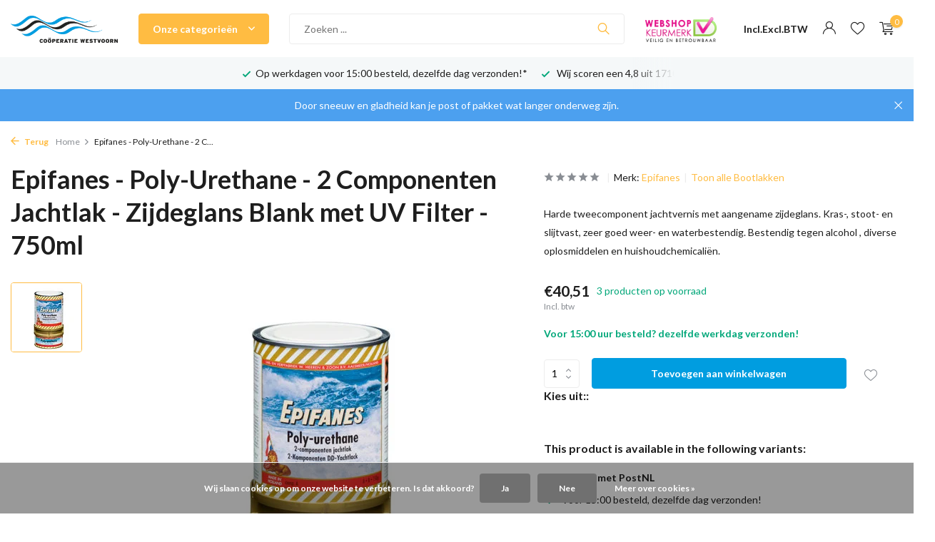

--- FILE ---
content_type: text/html;charset=utf-8
request_url: https://www.westvoorn.nl/epifanes-poly-urethane-jachtlak-zijdeglans-blank-m.html
body_size: 42474
content:
<!DOCTYPE html>
<html lang="nl">
  <head>
        <meta charset="utf-8"/>
<!-- [START] 'blocks/head.rain' -->
<!--

  (c) 2008-2026 Lightspeed Netherlands B.V.
  http://www.lightspeedhq.com
  Generated: 20-01-2026 @ 13:24:07

-->
<link rel="canonical" href="https://www.westvoorn.nl/epifanes-poly-urethane-jachtlak-zijdeglans-blank-m.html"/>
<link rel="alternate" href="https://www.westvoorn.nl/index.rss" type="application/rss+xml" title="Nieuwe producten"/>
<link href="https://cdn.webshopapp.com/assets/cookielaw.css?2025-02-20" rel="stylesheet" type="text/css"/>
<meta name="robots" content="noodp,noydir"/>
<meta name="google-site-verification" content="Xtmu2pJ5FCcfnPeBkMoi8mYFQ6JCN7STpHKAQ4gxFt0"/>
<meta property="og:url" content="https://www.westvoorn.nl/epifanes-poly-urethane-jachtlak-zijdeglans-blank-m.html?source=facebook"/>
<meta property="og:site_name" content="Westvoorn"/>
<meta property="og:title" content="Epifanes Poly-urethane Jachtlak Zijdeglans Blank met UV Filter - 750ml"/>
<meta property="og:description" content="Op zoek naar jachtlakken? Jachtlakken koop je eenvoudig online bij Westvoorn.nl ✅ voor 15.00 besteld, dezelfde werkdag verzonden! ✅"/>
<meta property="og:image" content="https://cdn.webshopapp.com/shops/342138/files/424495731/epifanes-epifanes-poly-urethane-2-componenten-jach.jpg"/>
<script src="https://app.dmws.plus/shop-assets/342138/dmws-plus-loader.js?id=d3f4d45874e546832186e3d3c57f12d1"></script>
<script>
(function(w,d,s,l,i){w[l]=w[l]||[];w[l].push({'gtm.start':
new Date().getTime(),event:'gtm.js'});var f=d.getElementsByTagName(s)[0],
j=d.createElement(s),dl=l!='dataLayer'?'&l='+l:'';j.async=true;j.src=
'https://www.googletagmanager.com/gtm.js?id='+i+dl;f.parentNode.insertBefore(j,f);
})(window,document,'script','dataLayer','GTM-W6RBVXZ');
</script>
<!--[if lt IE 9]>
<script src="https://cdn.webshopapp.com/assets/html5shiv.js?2025-02-20"></script>
<![endif]-->
<!-- [END] 'blocks/head.rain' -->
    <title>Epifanes Poly-urethane Jachtlak Zijdeglans Blank met UV Filter - 750ml - Westvoorn</title>
    <meta name="description" content="Op zoek naar jachtlakken? Jachtlakken koop je eenvoudig online bij Westvoorn.nl ✅ voor 15.00 besteld, dezelfde werkdag verzonden! ✅" />
    <meta name="keywords" content="Epifanes, Epifanes, -, Poly-Urethane, -, 2, Componenten, Jachtlak, -, Zijdeglans, Blank, met, UV, Filter, -, 750ml, Westvoorn visserij watersport werkkleding gereedschap verf bouwmarkt" />
    <meta http-equiv="X-UA-Compatible" content="IE=edge">
    <meta name="viewport" content="width=device-width, initial-scale=1.0, maximum-scale=5.0, user-scalable=no">
    <meta name="apple-mobile-web-app-capable" content="yes">
    <meta name="apple-mobile-web-app-status-bar-style" content="black">

    <link rel="shortcut icon" href="https://cdn.webshopapp.com/shops/342138/themes/182885/v/1462273/assets/favicon.ico?20231102120458" type="image/x-icon" />
    <link rel="preconnect" href="https://fonts.gstatic.com" />
    <link rel="dns-prefetch" href="https://fonts.gstatic.com">
    <link rel="preconnect" href="https://fonts.googleapis.com">
		<link rel="dns-prefetch" href="https://fonts.googleapis.com">
		<link rel="preconnect" href="https://ajax.googleapis.com">
		<link rel="dns-prefetch" href="https://ajax.googleapis.com">
		<link rel="preconnect" href="https://cdn.webshopapp.com/">
		<link rel="dns-prefetch" href="https://cdn.webshopapp.com/">
    
                        <link rel="preload" href="https://fonts.googleapis.com/css2?family=Lato:wght@300;400;600&family=Lato:wght@600;700&display=swap" as="style" />
    <link rel="preload" href="https://cdn.webshopapp.com/shops/342138/themes/182885/assets/bootstrap-min.css?20260107075106" as="style" />
    <link rel="preload" href="https://cdn.webshopapp.com/shops/342138/themes/182885/assets/owl-carousel-min.css?20260107075106" as="style" />
    <link rel="preload" href="https://cdn.jsdelivr.net/npm/@fancyapps/ui/dist/fancybox.css" as="style" />
    <link rel="preload" href="https://cdn.webshopapp.com/assets/gui-2-0.css?2025-02-20" as="style" />
    <link rel="preload" href="https://cdn.webshopapp.com/assets/gui-responsive-2-0.css?2025-02-20" as="style" />
        	<link rel="preload" href="https://cdn.webshopapp.com/shops/342138/themes/182885/assets/icomoon-light.ttf?20260107075106" as="font" crossorigin>
        <link rel="preload" href="https://cdn.webshopapp.com/shops/342138/themes/182885/assets/style.css?20260107075106" as="style" />
    <link rel="preload" href="https://cdn.webshopapp.com/shops/342138/themes/182885/assets/custom.css?20260107075106" as="style" />
    
    <script src="https://cdn.webshopapp.com/assets/jquery-1-9-1.js?2025-02-20"></script>
            <link rel="preload" href="https://cdn.webshopapp.com/shops/342138/themes/182885/assets/bootstrap-min.js?20260107075106" as="script">
    <link rel="preload" href="https://cdn.webshopapp.com/assets/gui.js?2025-02-20" as="script">
    <link rel="preload" href="https://cdn.webshopapp.com/assets/gui-responsive-2-0.js?2025-02-20" as="script">
    <link rel="preload" href="https://cdn.webshopapp.com/shops/342138/themes/182885/assets/scripts.js?20260107075106" as="script">
    <link rel="preload" href="https://cdn.webshopapp.com/shops/342138/themes/182885/assets/global.js?20260107075106" as="script">
    
    <meta property="og:title" content="Epifanes Poly-urethane Jachtlak Zijdeglans Blank met UV Filter - 750ml">
<meta property="og:type" content="website"> 
<meta property="og:site_name" content="Westvoorn">
<meta property="og:url" content="https://www.westvoorn.nl/">
<meta property="og:image" content="https://cdn.webshopapp.com/shops/342138/files/424495731/1000x1000x2/epifanes-epifanes-poly-urethane-2-componenten-jach.jpg">
<meta name="twitter:title" content="Epifanes Poly-urethane Jachtlak Zijdeglans Blank met UV Filter - 750ml">
<meta name="twitter:description" content="Op zoek naar jachtlakken? Jachtlakken koop je eenvoudig online bij Westvoorn.nl ✅ voor 15.00 besteld, dezelfde werkdag verzonden! ✅">
<meta name="twitter:site" content="Westvoorn">
<meta name="twitter:card" content="https://cdn.webshopapp.com/shops/342138/themes/182885/v/1583232/assets/logo.png?20231102120458">
<meta name="twitter:image" content="https://cdn.webshopapp.com/shops/342138/themes/182885/assets/share-image.jpg?20260107075106">
<script type="application/ld+json">
  [
        {
      "@context": "https://schema.org/",
      "@type": "BreadcrumbList",
      "itemListElement":
      [
        {
          "@type": "ListItem",
          "position": 1,
          "item": {
            "@id": "https://www.westvoorn.nl/",
            "name": "Home"
          }
        },
                {
          "@type": "ListItem",
          "position": 2,
          "item":	{
            "@id": "https://www.westvoorn.nl/epifanes-poly-urethane-jachtlak-zijdeglans-blank-m.html",
            "name": "Epifanes - Poly-Urethane - 2 Componenten Jachtlak - Zijdeglans Blank met UV Filter - 750ml"
          }
        }              ]
    },
            {
      "@context": "https://schema.org/",
      "@type": "Product", 
      "name": "Epifanes Epifanes - Poly-Urethane - 2 Componenten Jachtlak - Zijdeglans Blank met UV Filter - 750ml",
      "url": "https://www.westvoorn.nl/epifanes-poly-urethane-jachtlak-zijdeglans-blank-m.html",
      "productID": "141876685",
            "brand": {
        "@type": "Brand",
        "name": "Epifanes"
      },
            "description": "Harde tweecomponent jachtvernis met aangename zijdeglans. Kras-, stoot- en slijtvast, zeer goed weer- en waterbestendig. Bestendig tegen alcohol , diverse oplosmiddelen en huishoudchemicaliën.",      "image": [
            "https://cdn.webshopapp.com/shops/342138/files/424495731/1500x1500x2/epifanes-epifanes-poly-urethane-2-componenten-jach.jpg"            ],
      "gtin13": "8715559006169",      "mpn": "07PUCS.750",      "sku": "M-02-01-03-04-06",      "offers": {
        "@type": "Offer",
        "price": "40.51",
        "url": "https://www.westvoorn.nl/epifanes-poly-urethane-jachtlak-zijdeglans-blank-m.html",
        "priceValidUntil": "2027-01-20",
        "priceCurrency": "EUR",
                "availability": "https://schema.org/InStock",
        "inventoryLevel": "3"
              }
          },
        {
      "@context": "https://schema.org/",
      "@type": "Organization",
      "url": "https://www.westvoorn.nl/",
      "name": "Westvoorn",
      "legalName": "Westvoorn",
      "description": "Op zoek naar jachtlakken? Jachtlakken koop je eenvoudig online bij Westvoorn.nl ✅ voor 15.00 besteld, dezelfde werkdag verzonden! ✅",
      "logo": "https://cdn.webshopapp.com/shops/342138/themes/182885/v/1583232/assets/logo.png?20231102120458",
      "image": "https://cdn.webshopapp.com/shops/342138/themes/182885/assets/share-image.jpg?20260107075106",
      "contactPoint": {
        "@type": "ContactPoint",
        "contactType": "Customer service",
        "telephone": ""
      },
      "address": {
        "@type": "PostalAddress",
        "streetAddress": "",
        "addressLocality": "",
        "postalCode": "",
        "addressCountry": "NL"
      }
          },
    { 
      "@context": "https://schema.org/", 
      "@type": "WebSite", 
      "url": "https://www.westvoorn.nl/", 
      "name": "Westvoorn",
      "description": "Op zoek naar jachtlakken? Jachtlakken koop je eenvoudig online bij Westvoorn.nl ✅ voor 15.00 besteld, dezelfde werkdag verzonden! ✅",
      "author": [
        {
          "@type": "Organization",
          "url": "https://www.dmws.nl/",
          "name": "DMWS BV",
          "address": {
            "@type": "PostalAddress",
            "streetAddress": "Wilhelmina plein 25",
            "addressLocality": "Eindhoven",
            "addressRegion": "NB",
            "postalCode": "5611 HG",
            "addressCountry": "NL"
          }
        }
      ]
    }      ]
</script>    
    <link rel="stylesheet" href="https://fonts.googleapis.com/css2?family=Lato:wght@300;400;600&family=Lato:wght@600;700&display=swap" type="text/css">
    <link rel="stylesheet" href="https://cdn.webshopapp.com/shops/342138/themes/182885/assets/bootstrap-min.css?20260107075106" type="text/css">
    <link rel="stylesheet" href="https://cdn.webshopapp.com/shops/342138/themes/182885/assets/owl-carousel-min.css?20260107075106" type="text/css">
    <link rel="stylesheet" href="https://cdn.jsdelivr.net/npm/@fancyapps/ui/dist/fancybox.css" type="text/css">
    <link rel="stylesheet" href="https://cdn.webshopapp.com/assets/gui-2-0.css?2025-02-20" type="text/css">
    <link rel="stylesheet" href="https://cdn.webshopapp.com/assets/gui-responsive-2-0.css?2025-02-20" type="text/css">
    <link rel="stylesheet" href="https://cdn.webshopapp.com/shops/342138/themes/182885/assets/style.css?20260107075106" type="text/css">
    <link rel="stylesheet" href="https://cdn.webshopapp.com/shops/342138/themes/182885/assets/custom.css?20260107075106" type="text/css">
    











    
<!-- <script src="https://cdn-app.continual.ly/js/embed/continually-embed.latest.min.js"></script>
  <script>var continuallySettings = { appID: "6p9r233kxyq7" };</script> -->
  </head>
  <body>
    <aside id="cart" class="sidebar d-flex cart palette-bg-white"><div class="heading d-none d-sm-block"><i class="icon-x close"></i><h3>Mijn winkelwagen</h3></div><div class="heading d-sm-none palette-bg-accent-light mobile"><i class="icon-x close"></i><h3>Mijn winkelwagen</h3></div><div class="filledCart d-none"><ul class="list-cart list-inline mb-0 scrollbar"></ul><div class="totals-wrap"><p data-cart="total">Totaal (<span class="length">0</span>) producten<span class="amount">€0,00</span></p><p data-cart="shipping" class="shipping d-none">Verzendkosten<span class="positive"><b>Gratis</b></span></p><p data-cart="vat">BTW<span>€0,00</span></p><p class="free-shipping">Shop nog voor <b class="amount">€121,00</b> en je bestelling wordt <b class="positive">Gratis</b> verzonden!</p><p class="total" data-cart="grand-total"><b>Totaalbedrag</b><span class="grey">Incl. btw</span><span><b>€0,00</b></span></p></div><div class="continue d-flex align-items-center"><a href="https://www.westvoorn.nl/cart/" class="button solid cta">Ja, ik wil dit bestellen</a></div></div><p class="emptyCart align-items-center">U heeft geen artikelen in uw winkelwagen...</p><div class="bottom d-none d-sm-block"><div class="payments d-flex justify-content-center flex-wrap dmws-payments"></div></div></aside><aside id="sidereview" class="sidebar d-flex palette-bg-white"><div class="heading d-none d-sm-block"><i class="icon-x close"></i><h3>Schrijf je eigen review voor Epifanes - Poly-Urethane - 2 Componenten Jachtlak - Zijdeglans Blank met UV Filter - 750ml</h3></div><div class="heading d-sm-none palette-bg-black"><i class="icon-x close"></i><h3>Schrijf je eigen review voor Epifanes - Poly-Urethane - 2 Componenten Jachtlak - Zijdeglans Blank met UV Filter - 750ml</h3></div><form action="https://www.westvoorn.nl/account/reviewPost/141876685/" method="post" id="form-review"><input type="hidden" name="key" value="545e45f565d7875df365c877d245e4ae"><label for="review-form-score">Hoeveel sterren zou je het product geven? </label><div class="d-flex align-items-center stars-wrap"><div class="d-flex align-items-center stars"><i class="icon-star active" data-stars="1"></i><i class="icon-star active" data-stars="2"></i><i class="icon-star active" data-stars="3"></i><i class="icon-star active" data-stars="4"></i><i class="icon-star active" data-stars="5"></i></div><span data-message="1" style="display: none;">1 Ster</span><span data-message="2" style="display: none;">2 sterren</span><span data-message="3" style="display: none;">3 sterren</span><span data-message="4" style="display: none;">Goed, 4 sterren</span><span data-message="5">Fantastisch, je geeft het product 5 sterren!</span></div><select id="review-form-score" name="score"><option value="1">1 Ster</option><option value="2">2 Ster(ren)</option><option value="3">3 Ster(ren)</option><option value="4">4 Ster(ren)</option><option value="5" selected="selected">5 Ster(ren)</option></select><div><label for="review-form-name">Naam *</label><input id="review-form-name" type="text" name="name" value="" required placeholder="Naam"></div><div><label for="review-form-email">E-mail * <span>Uw e-mailadres wordt niet gepubliceerd.</span></label><input id="review-form-email" type="text" name="email" value="" required placeholder="E-mail"></div><div><label for="review-form-review">Bericht *</label><textarea id="review-form-review" class="" name="review" required placeholder="Beoordelen"></textarea></div><button type="submit" class="button">Verstuur</button></form></aside><header id="variant-2" class="d-none d-md-block sticky"><div class="sticky"><div class="overlay palette-bg-black"></div><div class="mainbar palette-bg-white"><div class="container"><div class="row align-items-center justify-content-between"><div class="col-12 d-flex align-items-center justify-content-between"><div class="d-md-none mobile-menu"><i class="icon-menu"></i><div class="menu-wrapper"><div class="d-flex align-items-center justify-content-between heading palette-bg-white"><span>Menu</span><i class="icon-x"></i></div><ul class="list-inline mb-0 palette-bg-white"><li class="categories images"><a href="https://www.westvoorn.nl/catalog/" data-title="categorieën">Categorieën</a><div class="back">Terug naar <span></span></div><ul><li class="has-sub img"><a href="https://www.westvoorn.nl/automotive/" class="nf" data-title="automotive"><img src="https://cdn.webshopapp.com/shops/342138/files/412519666/30x40x3/image.jpg" alt="Automotive" height="40" width="30" />Automotive<i class="icon-chevron-down"></i></a><ul class="sub"><li class="has-children"><a href="https://www.westvoorn.nl/automotive/aanhanger-trailer-benodigdheden/" data-title="aanhanger &amp; trailer benodigdheden">Aanhanger &amp; Trailer benodigdheden<i class="icon-chevron-down"></i></a><ul class="sub"><li><a href="https://www.westvoorn.nl/automotive/aanhanger-trailer-benodigdheden/netten/" data-title="netten">Netten</a></li><li><a href="https://www.westvoorn.nl/automotive/aanhanger-trailer-benodigdheden/overige-benodigdheden/" data-title="overige benodigdheden">Overige benodigdheden</a></li><li><a href="https://www.westvoorn.nl/automotive/aanhanger-trailer-benodigdheden/spanbanden-vastzetten/" data-title="spanbanden &amp; vastzetten">Spanbanden &amp; Vastzetten</a></li><li><a href="https://www.westvoorn.nl/automotive/aanhanger-trailer-benodigdheden/verlichting/" data-title="verlichting">Verlichting</a></li></ul></li><li class="has-children"><a href="https://www.westvoorn.nl/automotive/auto-accessoires/" data-title="auto accessoires">Auto accessoires<i class="icon-chevron-down"></i></a><ul class="sub"><li><a href="https://www.westvoorn.nl/automotive/auto-accessoires/accus/" data-title="accu&#039;s">Accu&#039;s<i class="icon-chevron-down"></i></a><ul class="sub"><li><a href="https://www.westvoorn.nl/automotive/auto-accessoires/accus/acculaders/" data-title="acculaders">Acculaders</a></li></ul></li><li><a href="https://www.westvoorn.nl/automotive/auto-accessoires/autolampen-zekeringen/" data-title="autolampen &amp; zekeringen">Autolampen &amp; Zekeringen</a></li><li><a href="https://www.westvoorn.nl/automotive/auto-accessoires/usbs-elektrische-accessoires/" data-title="usb&#039;s &amp; elektrische accessoires">USB&#039;s &amp; Elektrische accessoires</a></li><li><a href="https://www.westvoorn.nl/automotive/auto-accessoires/voertuig-defect-veiligheid/" data-title="voertuig defect &amp; veiligheid">Voertuig defect &amp; Veiligheid</a></li></ul></li><li class="has-children"><a href="https://www.westvoorn.nl/automotive/auto-reinigen-polijsten/" data-title="auto reinigen &amp; polijsten">Auto Reinigen &amp; Polijsten<i class="icon-chevron-down"></i></a><ul class="sub"><li><a href="https://www.westvoorn.nl/automotive/auto-reinigen-polijsten/polijstmachines/" data-title="polijstmachines">Polijstmachines</a></li><li><a href="https://www.westvoorn.nl/automotive/auto-reinigen-polijsten/reinigings-polijstmiddelen/" data-title="reinigings &amp; polijstmiddelen">Reinigings &amp; Polijstmiddelen</a></li></ul></li><li class="has-children"><a href="https://www.westvoorn.nl/automotive/compressoren-toebehoren/" data-title="compressoren &amp; toebehoren">Compressoren &amp; Toebehoren<i class="icon-chevron-down"></i></a><ul class="sub"><li><a href="https://www.westvoorn.nl/automotive/compressoren-toebehoren/koppelingen/" data-title="koppelingen">Koppelingen</a></li><li><a href="https://www.westvoorn.nl/automotive/compressoren-toebehoren/slangen/" data-title="slangen">Slangen</a></li></ul></li><li class=""><a href="https://www.westvoorn.nl/automotive/pneumatisch-gereedschap/" data-title="pneumatisch gereedschap">Pneumatisch Gereedschap</a></li><li class="has-children"><a href="https://www.westvoorn.nl/automotive/lasapparaten-branders-toebehoren/" data-title="lasapparaten, branders &amp; toebehoren">Lasapparaten, Branders &amp; Toebehoren<i class="icon-chevron-down"></i></a><ul class="sub"><li><a href="https://www.westvoorn.nl/automotive/lasapparaten-branders-toebehoren/lasaccessoires/" data-title="lasaccessoires">Lasaccessoires</a></li><li><a href="https://www.westvoorn.nl/automotive/lasapparaten-branders-toebehoren/lasapparaten/" data-title="lasapparaten">Lasapparaten</a></li><li><a href="https://www.westvoorn.nl/automotive/lasapparaten-branders-toebehoren/lasdraad-elektrodes-staal/" data-title="lasdraad &amp; elektrodes staal">Lasdraad &amp; Elektrodes staal</a></li><li><a href="https://www.westvoorn.nl/automotive/lasapparaten-branders-toebehoren/lasmagneten/" data-title="lasmagneten">Lasmagneten</a></li></ul></li><li class="has-children"><a href="https://www.westvoorn.nl/automotive/vloeistoffen/" data-title="vloeistoffen">Vloeistoffen<i class="icon-chevron-down"></i></a><ul class="sub"><li><a href="https://www.westvoorn.nl/automotive/vloeistoffen/autovloeistoffen/" data-title="autovloeistoffen">Autovloeistoffen</a></li><li><a href="https://www.westvoorn.nl/automotive/vloeistoffen/koelvloeistof-ruitenvloeistof/" data-title="koelvloeistof &amp; ruitenvloeistof">Koelvloeistof &amp; Ruitenvloeistof</a></li><li><a href="https://www.westvoorn.nl/automotive/vloeistoffen/motorolie-smeermiddelen/" data-title="motorolie &amp; smeermiddelen">Motorolie &amp; Smeermiddelen</a></li><li><a href="https://www.westvoorn.nl/automotive/vloeistoffen/technische-sprays/" data-title="technische sprays">Technische sprays</a></li></ul></li><li class="has-children"><a href="https://www.westvoorn.nl/automotive/werkplaats-benodigdheden/" data-title="werkplaats benodigdheden">Werkplaats benodigdheden<i class="icon-chevron-down"></i></a><ul class="sub"><li><a href="https://www.westvoorn.nl/automotive/werkplaats-benodigdheden/jerrycans-trechters/" data-title="jerrycans &amp; trechters">Jerrycans &amp; Trechters</a></li><li><a href="https://www.westvoorn.nl/automotive/werkplaats-benodigdheden/overige-werkplaatsbenodigdheden/" data-title="overige werkplaatsbenodigdheden">Overige werkplaatsbenodigdheden</a></li></ul></li><li class="has-children"><a href="https://www.westvoorn.nl/automotive/motoronderdelen/" data-title="motoronderdelen">Motoronderdelen<i class="icon-chevron-down"></i></a><ul class="sub"><li><a href="https://www.westvoorn.nl/automotive/motoronderdelen/filters/" data-title="filters">Filters<i class="icon-chevron-down"></i></a><ul class="sub"><li><a href="https://www.westvoorn.nl/automotive/motoronderdelen/filters/oliefilters/" data-title="oliefilters">Oliefilters</a></li><li><a href="https://www.westvoorn.nl/automotive/motoronderdelen/filters/brandstoffilters/" data-title="brandstoffilters">Brandstoffilters</a></li></ul></li></ul></li></ul></li><li class="has-sub img"><a href="https://www.westvoorn.nl/elektra/" class="nf" data-title="elektra"><img src="https://cdn.webshopapp.com/shops/342138/files/412519688/30x40x3/image.jpg" alt="Elektra" height="40" width="30" />Elektra<i class="icon-chevron-down"></i></a><ul class="sub"><li class="has-children"><a href="https://www.westvoorn.nl/elektra/kabels-bedrading/" data-title="kabels &amp; bedrading">Kabels &amp; Bedrading<i class="icon-chevron-down"></i></a><ul class="sub"><li><a href="https://www.westvoorn.nl/elektra/kabels-bedrading/contrastekkers/" data-title="(contra)stekkers">(Contra)Stekkers</a></li><li><a href="https://www.westvoorn.nl/elektra/kabels-bedrading/draad-kabels/" data-title="draad &amp; kabels">Draad &amp; Kabels</a></li></ul></li><li class="has-children"><a href="https://www.westvoorn.nl/elektra/verlichting/" data-title="verlichting">Verlichting<i class="icon-chevron-down"></i></a><ul class="sub"><li><a href="https://www.westvoorn.nl/elektra/verlichting/buitenverlichting/" data-title="buitenverlichting">Buitenverlichting</a></li><li><a href="https://www.westvoorn.nl/elektra/verlichting/hoofdlampen/" data-title="hoofdlampen">Hoofdlampen</a></li><li><a href="https://www.westvoorn.nl/elektra/verlichting/bouw-werkverlichting/" data-title="bouw &amp; werkverlichting">Bouw &amp; Werkverlichting<i class="icon-chevron-down"></i></a><ul class="sub"><li><a href="https://www.westvoorn.nl/elektra/verlichting/bouw-werkverlichting/bouwlampen/" data-title="bouwlampen">Bouwlampen</a></li><li><a href="https://www.westvoorn.nl/elektra/verlichting/bouw-werkverlichting/looplampen/" data-title="looplampen">Looplampen</a></li><li><a href="https://www.westvoorn.nl/elektra/verlichting/bouw-werkverlichting/werkplaatsverlichting/" data-title="werkplaatsverlichting">Werkplaatsverlichting</a></li></ul></li><li><a href="https://www.westvoorn.nl/elektra/verlichting/lampen/" data-title="lampen">Lampen<i class="icon-chevron-down"></i></a><ul class="sub"><li><a href="https://www.westvoorn.nl/elektra/verlichting/lampen/e27-brede-fitting/" data-title="e27 (brede fitting)">E27 (brede fitting)</a></li><li><a href="https://www.westvoorn.nl/elektra/verlichting/lampen/e14-smalle-fitting/" data-title="e14 (smalle fitting)">E14 (smalle fitting)</a></li><li><a href="https://www.westvoorn.nl/elektra/verlichting/lampen/24-volt/" data-title="24 volt">24 Volt</a></li><li><a href="https://www.westvoorn.nl/elektra/verlichting/lampen/gu10-spots/" data-title="gu10 (spots)">GU10 (spots)</a></li><li><a href="https://www.westvoorn.nl/elektra/verlichting/lampen/gu4-gu53-spots/" data-title="gu4 &amp; gu5.3 (spots)">GU4 &amp; GU5.3 (spots)</a></li><li><a href="https://www.westvoorn.nl/elektra/verlichting/lampen/g4-gy635/" data-title="g4 &amp; gy6.35">G4 &amp; GY6.35</a></li><li><a href="https://www.westvoorn.nl/elektra/verlichting/lampen/g9-lampen/" data-title="g9 lampen">G9 lampen</a></li><li><a href="https://www.westvoorn.nl/elektra/verlichting/lampen/r7-lampen/" data-title="r7 lampen">R7 lampen</a></li><li><a href="https://www.westvoorn.nl/elektra/verlichting/lampen/tl-lampen/" data-title="tl-lampen">TL-lampen</a></li><li><a href="https://www.westvoorn.nl/elektra/verlichting/lampen/spaarlampen/" data-title="spaarlampen">Spaarlampen</a></li><li><a href="https://www.westvoorn.nl/elektra/verlichting/lampen/halogeen/" data-title="halogeen">Halogeen</a></li><li><a href="https://www.westvoorn.nl/elektra/verlichting/lampen/overige-lampen/" data-title="overige lampen">Overige lampen</a></li><li><a href="https://www.westvoorn.nl/elektra/verlichting/lampen/ba15d/" data-title="ba15d">BA15D</a></li><li><a href="https://www.westvoorn.nl/elektra/verlichting/lampen/ba15s/" data-title="ba15s">BA15s</a></li></ul></li><li><a href="https://www.westvoorn.nl/elektra/verlichting/verlichting-toebehoren/" data-title="verlichting toebehoren">Verlichting toebehoren</a></li><li><a href="https://www.westvoorn.nl/elektra/verlichting/zaklantaarns/" data-title="zaklantaarns">Zaklantaarns</a></li></ul></li><li class="has-children"><a href="https://www.westvoorn.nl/elektra/elektrische-installatie/" data-title="elektrische installatie">Elektrische installatie<i class="icon-chevron-down"></i></a><ul class="sub"><li><a href="https://www.westvoorn.nl/elektra/elektrische-installatie/elektradozen/" data-title="elektradozen">Elektradozen</a></li><li><a href="https://www.westvoorn.nl/elektra/elektrische-installatie/kabelbevestigingen-kabelverbinders/" data-title="kabelbevestigingen &amp; kabelverbinders">Kabelbevestigingen &amp; Kabelverbinders</a></li></ul></li><li class="has-children"><a href="https://www.westvoorn.nl/elektra/schakelmateriaal/" data-title="schakelmateriaal">Schakelmateriaal<i class="icon-chevron-down"></i></a><ul class="sub"><li><a href="https://www.westvoorn.nl/elektra/schakelmateriaal/schakelaars-opbouw/" data-title="schakelaars opbouw">Schakelaars opbouw</a></li><li><a href="https://www.westvoorn.nl/elektra/schakelmateriaal/wandcontactdozen-opbouw/" data-title="wandcontactdozen opbouw">Wandcontactdozen opbouw</a></li></ul></li><li class="has-children"><a href="https://www.westvoorn.nl/elektra/verlengsnoeren-kabelhaspels/" data-title="verlengsnoeren &amp; kabelhaspels">Verlengsnoeren &amp; Kabelhaspels<i class="icon-chevron-down"></i></a><ul class="sub"><li><a href="https://www.westvoorn.nl/elektra/verlengsnoeren-kabelhaspels/haspels/" data-title="haspels">Haspels</a></li><li><a href="https://www.westvoorn.nl/elektra/verlengsnoeren-kabelhaspels/stekkerdozen/" data-title="stekkerdozen">Stekkerdozen</a></li><li><a href="https://www.westvoorn.nl/elektra/verlengsnoeren-kabelhaspels/verdeelstekkers/" data-title="verdeelstekkers">Verdeelstekkers</a></li><li><a href="https://www.westvoorn.nl/elektra/verlengsnoeren-kabelhaspels/verlengsnoeren/" data-title="verlengsnoeren">Verlengsnoeren</a></li></ul></li><li class=""><a href="https://www.westvoorn.nl/elektra/rookmelders-koolmonoxidemelders/" data-title="rookmelders &amp; koolmonoxidemelders">Rookmelders &amp; Koolmonoxidemelders</a></li><li class=""><a href="https://www.westvoorn.nl/elektra/batterijen/" data-title="batterijen">Batterijen</a></li><li class=""><a href="https://www.westvoorn.nl/elektra/zekeringen/" data-title="zekeringen">Zekeringen</a></li></ul></li><li class="has-sub img"><a href="https://www.westvoorn.nl/gereedschap/" class="nf" data-title="gereedschap"><img src="https://cdn.webshopapp.com/shops/342138/files/412519717/30x40x3/image.jpg" alt="Gereedschap" height="40" width="30" />Gereedschap<i class="icon-chevron-down"></i></a><ul class="sub"><li class="has-children"><a href="https://www.westvoorn.nl/gereedschap/elektrisch-gereedschap/" data-title="elektrisch gereedschap">Elektrisch gereedschap<i class="icon-chevron-down"></i></a><ul class="sub"><li><a href="https://www.westvoorn.nl/gereedschap/elektrisch-gereedschap/accu-boor-slagschroevendraaiers/" data-title="accu boor- &amp; slagschroevendraaiers">Accu Boor- &amp; Slagschroevendraaiers<i class="icon-chevron-down"></i></a><ul class="sub"><li><a href="https://www.westvoorn.nl/gereedschap/elektrisch-gereedschap/accu-boor-slagschroevendraaiers/slagmoersleutels/" data-title="slagmoersleutels">Slagmoersleutels</a></li></ul></li><li><a href="https://www.westvoorn.nl/gereedschap/elektrisch-gereedschap/haakse-slijpmachines/" data-title="haakse slijpmachines">Haakse Slijpmachines</a></li><li><a href="https://www.westvoorn.nl/gereedschap/elektrisch-gereedschap/tackers-schroefautomaten/" data-title="tackers &amp; schroefautomaten">Tackers &amp; Schroefautomaten</a></li><li><a href="https://www.westvoorn.nl/gereedschap/elektrisch-gereedschap/zaagmachines/" data-title="zaagmachines">Zaagmachines<i class="icon-chevron-down"></i></a><ul class="sub"><li><a href="https://www.westvoorn.nl/gereedschap/elektrisch-gereedschap/zaagmachines/decoupeerzaagmachines/" data-title="decoupeerzaagmachines">Decoupeerzaagmachines</a></li></ul></li></ul></li><li class="has-children"><a href="https://www.westvoorn.nl/gereedschap/handgereedschap/" data-title="handgereedschap">Handgereedschap<i class="icon-chevron-down"></i></a><ul class="sub"><li><a href="https://www.westvoorn.nl/gereedschap/handgereedschap/beitels-drevels/" data-title="beitels &amp; drevels">Beitels &amp; Drevels<i class="icon-chevron-down"></i></a><ul class="sub"><li><a href="https://www.westvoorn.nl/gereedschap/handgereedschap/beitels-drevels/allround-beitels/" data-title="allround beitels">Allround beitels</a></li><li><a href="https://www.westvoorn.nl/gereedschap/handgereedschap/beitels-drevels/centerpunten-ponsen/" data-title="centerpunten &amp; ponsen">Centerpunten &amp; Ponsen</a></li><li><a href="https://www.westvoorn.nl/gereedschap/handgereedschap/beitels-drevels/drevels/" data-title="drevels">Drevels</a></li><li><a href="https://www.westvoorn.nl/gereedschap/handgereedschap/beitels-drevels/koudbeitels/" data-title="koudbeitels">Koudbeitels</a></li><li><a href="https://www.westvoorn.nl/gereedschap/handgereedschap/beitels-drevels/houtbeitels/" data-title="houtbeitels">Houtbeitels</a></li></ul></li><li><a href="https://www.westvoorn.nl/gereedschap/handgereedschap/handzagen/" data-title="handzagen">Handzagen<i class="icon-chevron-down"></i></a><ul class="sub"><li><a href="https://www.westvoorn.nl/gereedschap/handgereedschap/handzagen/figuurzagen-beugelzagen/" data-title="figuurzagen &amp; beugelzagen">Figuurzagen &amp; Beugelzagen</a></li><li><a href="https://www.westvoorn.nl/gereedschap/handgereedschap/handzagen/houtzagen/" data-title="houtzagen">Houtzagen</a></li><li><a href="https://www.westvoorn.nl/gereedschap/handgereedschap/handzagen/metaalzagen/" data-title="metaalzagen">Metaalzagen</a></li><li><a href="https://www.westvoorn.nl/gereedschap/handgereedschap/handzagen/verstekzagen/" data-title="verstekzagen">Verstekzagen</a></li><li><a href="https://www.westvoorn.nl/gereedschap/handgereedschap/handzagen/zaagbladen/" data-title="zaagbladen">Zaagbladen</a></li></ul></li><li><a href="https://www.westvoorn.nl/gereedschap/handgereedschap/hijsen-takelen/" data-title="hijsen &amp; takelen">Hijsen &amp; Takelen<i class="icon-chevron-down"></i></a><ul class="sub"><li><a href="https://www.westvoorn.nl/gereedschap/handgereedschap/hijsen-takelen/hijsbanden-rondstroppen/" data-title="hijsbanden &amp; rondstroppen">Hijsbanden &amp; Rondstroppen</a></li><li><a href="https://www.westvoorn.nl/gereedschap/handgereedschap/hijsen-takelen/lieren/" data-title="lieren">Lieren</a></li><li><a href="https://www.westvoorn.nl/gereedschap/handgereedschap/hijsen-takelen/handkettingtakels/" data-title="handkettingtakels">Handkettingtakels</a></li><li><a href="https://www.westvoorn.nl/gereedschap/handgereedschap/hijsen-takelen/rateltakels/" data-title="rateltakels">Rateltakels</a></li></ul></li><li><a href="https://www.westvoorn.nl/gereedschap/handgereedschap/hamers/" data-title="hamers">Hamers<i class="icon-chevron-down"></i></a><ul class="sub"><li><a href="https://www.westvoorn.nl/gereedschap/handgereedschap/hamers/bankhamers/" data-title="bankhamers">Bankhamers</a></li><li><a href="https://www.westvoorn.nl/gereedschap/handgereedschap/hamers/bijlen/" data-title="bijlen">Bijlen</a></li><li><a href="https://www.westvoorn.nl/gereedschap/handgereedschap/hamers/mokers/" data-title="mokers">Mokers</a></li><li><a href="https://www.westvoorn.nl/gereedschap/handgereedschap/hamers/rubberen-hamers/" data-title="rubberen hamers">Rubberen hamers</a></li><li><a href="https://www.westvoorn.nl/gereedschap/handgereedschap/hamers/voorhamers/" data-title="voorhamers">Voorhamers</a></li></ul></li><li><a href="https://www.westvoorn.nl/gereedschap/handgereedschap/koevoeten/" data-title="koevoeten">Koevoeten</a></li><li><a href="https://www.westvoorn.nl/gereedschap/handgereedschap/klemmen/" data-title="klemmen">Klemmen</a></li><li><a href="https://www.westvoorn.nl/gereedschap/handgereedschap/loodgietergereedschap/" data-title="loodgietergereedschap">Loodgietergereedschap<i class="icon-chevron-down"></i></a><ul class="sub"><li><a href="https://www.westvoorn.nl/gereedschap/handgereedschap/loodgietergereedschap/pijpsnijders/" data-title="pijpsnijders">Pijpsnijders</a></li><li><a href="https://www.westvoorn.nl/gereedschap/handgereedschap/loodgietergereedschap/gootsteenontstoppers/" data-title="gootsteenontstoppers">Gootsteenontstoppers</a></li><li><a href="https://www.westvoorn.nl/gereedschap/handgereedschap/loodgietergereedschap/trekveren/" data-title="trekveren">Trekveren</a></li><li><a href="https://www.westvoorn.nl/gereedschap/handgereedschap/loodgietergereedschap/buiskniptangen/" data-title="buiskniptangen">Buiskniptangen</a></li></ul></li><li><a href="https://www.westvoorn.nl/gereedschap/handgereedschap/meetgereedschap/" data-title="meetgereedschap">Meetgereedschap<i class="icon-chevron-down"></i></a><ul class="sub"><li><a href="https://www.westvoorn.nl/gereedschap/handgereedschap/meetgereedschap/meetgereedschap/" data-title="meetgereedschap">Meetgereedschap</a></li><li><a href="https://www.westvoorn.nl/gereedschap/handgereedschap/meetgereedschap/bouwhaken-winkelhaken-hoekmeters-zwaaihaken/" data-title="bouwhaken, winkelhaken, hoekmeters &amp; zwaaihaken">Bouwhaken, Winkelhaken, Hoekmeters &amp; Zwaaihaken</a></li><li><a href="https://www.westvoorn.nl/gereedschap/handgereedschap/meetgereedschap/rolbandmaten/" data-title="rolbandmaten">Rolbandmaten</a></li><li><a href="https://www.westvoorn.nl/gereedschap/handgereedschap/meetgereedschap/waterpassen/" data-title="waterpassen">Waterpassen</a></li><li><a href="https://www.westvoorn.nl/gereedschap/handgereedschap/meetgereedschap/landmeters/" data-title="landmeters">Landmeters</a></li><li><a href="https://www.westvoorn.nl/gereedschap/handgereedschap/meetgereedschap/digitale-hoekmeters/" data-title="digitale hoekmeters">Digitale hoekmeters</a></li><li><a href="https://www.westvoorn.nl/gereedschap/handgereedschap/meetgereedschap/weegschalen/" data-title="weegschalen">Weegschalen</a></li></ul></li><li><a href="https://www.westvoorn.nl/gereedschap/handgereedschap/scharen-messen/" data-title="scharen &amp; messen">Scharen &amp; Messen<i class="icon-chevron-down"></i></a><ul class="sub"><li><a href="https://www.westvoorn.nl/gereedschap/handgereedschap/scharen-messen/afbreekmessen/" data-title="afbreekmessen">Afbreekmessen</a></li><li><a href="https://www.westvoorn.nl/gereedschap/handgereedschap/scharen-messen/messen/" data-title="messen">Messen</a></li><li><a href="https://www.westvoorn.nl/gereedschap/handgereedschap/scharen-messen/plaatscharen/" data-title="plaatscharen">Plaatscharen</a></li><li><a href="https://www.westvoorn.nl/gereedschap/handgereedschap/scharen-messen/reservemesjes/" data-title="reservemesjes">Reservemesjes</a></li><li><a href="https://www.westvoorn.nl/gereedschap/handgereedschap/scharen-messen/scharen-universeel/" data-title="scharen universeel">Scharen universeel</a></li><li><a href="https://www.westvoorn.nl/gereedschap/handgereedschap/scharen-messen/slangsnijders/" data-title="slangsnijders">Slangsnijders</a></li><li><a href="https://www.westvoorn.nl/gereedschap/handgereedschap/scharen-messen/uitschuifmessen/" data-title="uitschuifmessen">Uitschuifmessen</a></li></ul></li><li><a href="https://www.westvoorn.nl/gereedschap/handgereedschap/vijlen-houtraspen/" data-title="vijlen &amp; houtraspen">Vijlen &amp; Houtraspen<i class="icon-chevron-down"></i></a><ul class="sub"><li><a href="https://www.westvoorn.nl/gereedschap/handgereedschap/vijlen-houtraspen/schrapers/" data-title="schrapers">Schrapers</a></li><li><a href="https://www.westvoorn.nl/gereedschap/handgereedschap/vijlen-houtraspen/vijlen/" data-title="vijlen">Vijlen</a></li></ul></li><li><a href="https://www.westvoorn.nl/gereedschap/handgereedschap/schroevendraaiers/" data-title="schroevendraaiers">Schroevendraaiers<i class="icon-chevron-down"></i></a><ul class="sub"><li><a href="https://www.westvoorn.nl/gereedschap/handgereedschap/schroevendraaiers/losse-schroevendraaiers/" data-title="losse schroevendraaiers">Losse schroevendraaiers</a></li><li><a href="https://www.westvoorn.nl/gereedschap/handgereedschap/schroevendraaiers/schroevendraaiersets/" data-title="schroevendraaiersets">Schroevendraaiersets</a></li></ul></li><li><a href="https://www.westvoorn.nl/gereedschap/handgereedschap/tangen/" data-title="tangen">Tangen<i class="icon-chevron-down"></i></a><ul class="sub"><li><a href="https://www.westvoorn.nl/gereedschap/handgereedschap/tangen/afkniptangen/" data-title="afkniptangen">Afkniptangen</a></li><li><a href="https://www.westvoorn.nl/gereedschap/handgereedschap/tangen/vde-tangen/" data-title="vde tangen">VDE tangen</a></li><li><a href="https://www.westvoorn.nl/gereedschap/handgereedschap/tangen/griptangen/" data-title="griptangen">Griptangen</a></li><li><a href="https://www.westvoorn.nl/gereedschap/handgereedschap/tangen/draadstriptangen/" data-title="draadstriptangen">Draadstriptangen</a></li><li><a href="https://www.westvoorn.nl/gereedschap/handgereedschap/tangen/combinatietangen/" data-title="combinatietangen">Combinatietangen</a></li><li><a href="https://www.westvoorn.nl/gereedschap/handgereedschap/tangen/tangensets/" data-title="tangensets">Tangensets</a></li><li><a href="https://www.westvoorn.nl/gereedschap/handgereedschap/tangen/waterpomptangen/" data-title="waterpomptangen">Waterpomptangen</a></li><li><a href="https://www.westvoorn.nl/gereedschap/handgereedschap/tangen/radio-telefoontangen/" data-title="radio- &amp; telefoontangen">Radio- &amp; Telefoontangen</a></li><li><a href="https://www.westvoorn.nl/gereedschap/handgereedschap/tangen/borgveertangen/" data-title="borgveertangen">Borgveertangen</a></li></ul></li><li><a href="https://www.westvoorn.nl/gereedschap/handgereedschap/steeksleutels-moersleutels-dopsleutels/" data-title="steeksleutels, moersleutels &amp; dopsleutels">Steeksleutels, Moersleutels &amp; Dopsleutels<i class="icon-chevron-down"></i></a><ul class="sub"><li><a href="https://www.westvoorn.nl/gereedschap/handgereedschap/steeksleutels-moersleutels-dopsleutels/steeksleutels-ringsleutels/" data-title="steeksleutels &amp; ringsleutels">Steeksleutels &amp; Ringsleutels</a></li><li><a href="https://www.westvoorn.nl/gereedschap/handgereedschap/steeksleutels-moersleutels-dopsleutels/losse-doppen-ratels/" data-title="losse doppen &amp; ratels">Losse doppen &amp; Ratels</a></li><li><a href="https://www.westvoorn.nl/gereedschap/handgereedschap/steeksleutels-moersleutels-dopsleutels/moersleutels/" data-title="moersleutels">Moersleutels</a></li><li><a href="https://www.westvoorn.nl/gereedschap/handgereedschap/steeksleutels-moersleutels-dopsleutels/sleutelsets-ratelsets/" data-title="sleutelsets &amp; ratelsets">Sleutelsets &amp; Ratelsets</a></li><li><a href="https://www.westvoorn.nl/gereedschap/handgereedschap/steeksleutels-moersleutels-dopsleutels/doppensets/" data-title="doppensets">Doppensets</a></li><li><a href="https://www.westvoorn.nl/gereedschap/handgereedschap/steeksleutels-moersleutels-dopsleutels/momentsleutels/" data-title="momentsleutels">Momentsleutels</a></li></ul></li><li><a href="https://www.westvoorn.nl/gereedschap/handgereedschap/tx-hex-sleutels/" data-title="tx- &amp; hex-sleutels">TX- &amp; Hex-sleutels<i class="icon-chevron-down"></i></a><ul class="sub"><li><a href="https://www.westvoorn.nl/gereedschap/handgereedschap/tx-hex-sleutels/hex-sleutels/" data-title="hex-sleutels">Hex-sleutels</a></li><li><a href="https://www.westvoorn.nl/gereedschap/handgereedschap/tx-hex-sleutels/tx-sleutels/" data-title="tx-sleutels">TX-sleutels</a></li><li><a href="https://www.westvoorn.nl/gereedschap/handgereedschap/tx-hex-sleutels/inbussleutels/" data-title="inbussleutels">Inbussleutels</a></li><li><a href="https://www.westvoorn.nl/gereedschap/handgereedschap/tx-hex-sleutels/torx-sleutels/" data-title="torx sleutels">Torx sleutels</a></li></ul></li><li><a href="https://www.westvoorn.nl/gereedschap/handgereedschap/soldeergereedschap/" data-title="soldeergereedschap">Soldeergereedschap</a></li><li><a href="https://www.westvoorn.nl/gereedschap/handgereedschap/werktafels-banken/" data-title="werktafels &amp; banken">Werktafels &amp; Banken<i class="icon-chevron-down"></i></a><ul class="sub"><li><a href="https://www.westvoorn.nl/gereedschap/handgereedschap/werktafels-banken/bankschroeven-tafelklemmen/" data-title="bankschroeven &amp; tafelklemmen">Bankschroeven &amp; Tafelklemmen</a></li></ul></li></ul></li><li class="has-children"><a href="https://www.westvoorn.nl/gereedschap/gereedschap-accessoires/" data-title="gereedschap accessoires">Gereedschap accessoires<i class="icon-chevron-down"></i></a><ul class="sub"><li><a href="https://www.westvoorn.nl/gereedschap/gereedschap-accessoires/boren/" data-title="boren">Boren<i class="icon-chevron-down"></i></a><ul class="sub"><li><a href="https://www.westvoorn.nl/gereedschap/gereedschap-accessoires/boren/metaalboren/" data-title="metaalboren">Metaalboren</a></li><li><a href="https://www.westvoorn.nl/gereedschap/gereedschap-accessoires/boren/steen-betonboren/" data-title="steen- &amp; betonboren">Steen- &amp; Betonboren</a></li></ul></li><li><a href="https://www.westvoorn.nl/gereedschap/gereedschap-accessoires/draadsnijgereedschap/" data-title="draadsnijgereedschap">Draadsnijgereedschap</a></li><li><a href="https://www.westvoorn.nl/gereedschap/gereedschap-accessoires/gatzagen/" data-title="gatzagen">Gatzagen</a></li><li><a href="https://www.westvoorn.nl/gereedschap/gereedschap-accessoires/schroefbits/" data-title="schroefbits">Schroefbits</a></li><li><a href="https://www.westvoorn.nl/gereedschap/gereedschap-accessoires/schuurpapier/" data-title="schuurpapier">Schuurpapier</a></li><li><a href="https://www.westvoorn.nl/gereedschap/gereedschap-accessoires/slijpschijven/" data-title="slijpschijven">Slijpschijven</a></li><li><a href="https://www.westvoorn.nl/gereedschap/gereedschap-accessoires/staalborstels/" data-title="staalborstels">Staalborstels</a></li></ul></li><li class="has-children"><a href="https://www.westvoorn.nl/gereedschap/schroeven-bevestigingsmiddelen/" data-title="schroeven &amp; bevestigingsmiddelen">Schroeven &amp; Bevestigingsmiddelen<i class="icon-chevron-down"></i></a><ul class="sub"><li><a href="https://www.westvoorn.nl/gereedschap/schroeven-bevestigingsmiddelen/haken-ogen/" data-title="haken &amp; ogen">Haken &amp; Ogen</a></li><li><a href="https://www.westvoorn.nl/gereedschap/schroeven-bevestigingsmiddelen/pluggen/" data-title="pluggen">Pluggen<i class="icon-chevron-down"></i></a><ul class="sub"><li><a href="https://www.westvoorn.nl/gereedschap/schroeven-bevestigingsmiddelen/pluggen/gipsplaatpluggen/" data-title="gipsplaatpluggen">Gipsplaatpluggen</a></li><li><a href="https://www.westvoorn.nl/gereedschap/schroeven-bevestigingsmiddelen/pluggen/spreidpluggen/" data-title="spreidpluggen">Spreidpluggen</a></li></ul></li><li><a href="https://www.westvoorn.nl/gereedschap/schroeven-bevestigingsmiddelen/schroeven/" data-title="schroeven">Schroeven<i class="icon-chevron-down"></i></a><ul class="sub"><li><a href="https://www.westvoorn.nl/gereedschap/schroeven-bevestigingsmiddelen/schroeven/spaanplaatschroeven/" data-title="spaanplaatschroeven">Spaanplaatschroeven</a></li><li><a href="https://www.westvoorn.nl/gereedschap/schroeven-bevestigingsmiddelen/schroeven/universele-schroeven/" data-title="universele schroeven">Universele schroeven</a></li></ul></li><li><a href="https://www.westvoorn.nl/gereedschap/schroeven-bevestigingsmiddelen/moeren/" data-title="moeren">Moeren</a></li><li><a href="https://www.westvoorn.nl/gereedschap/schroeven-bevestigingsmiddelen/nieten/" data-title="nieten">Nieten</a></li><li><a href="https://www.westvoorn.nl/gereedschap/schroeven-bevestigingsmiddelen/ringen/" data-title="ringen">Ringen</a></li><li><a href="https://www.westvoorn.nl/gereedschap/schroeven-bevestigingsmiddelen/slangklemmen/" data-title="slangklemmen">Slangklemmen</a></li><li><a href="https://www.westvoorn.nl/gereedschap/schroeven-bevestigingsmiddelen/pennen-spieen-en-bussen/" data-title="pennen, spieën en bussen">Pennen, spieën en bussen</a></li></ul></li><li class="has-children"><a href="https://www.westvoorn.nl/gereedschap/tuingereedschap/" data-title="tuingereedschap">Tuingereedschap<i class="icon-chevron-down"></i></a><ul class="sub"><li><a href="https://www.westvoorn.nl/gereedschap/tuingereedschap/bewatering/" data-title="bewatering">Bewatering<i class="icon-chevron-down"></i></a><ul class="sub"><li><a href="https://www.westvoorn.nl/gereedschap/tuingereedschap/bewatering/sproeisystemen-pistolen-toebehoren/" data-title="sproeisystemen, pistolen &amp; toebehoren">Sproeisystemen, Pistolen &amp; Toebehoren</a></li><li><a href="https://www.westvoorn.nl/gereedschap/tuingereedschap/bewatering/plantenspuiten-drukspuiten/" data-title="plantenspuiten &amp; drukspuiten">Plantenspuiten &amp; Drukspuiten</a></li><li><a href="https://www.westvoorn.nl/gereedschap/tuingereedschap/bewatering/tuinslangen/" data-title="tuinslangen">Tuinslangen</a></li><li><a href="https://www.westvoorn.nl/gereedschap/tuingereedschap/bewatering/messing-geka-koppelingen/" data-title="messing geka koppelingen">Messing Geka koppelingen</a></li><li><a href="https://www.westvoorn.nl/gereedschap/tuingereedschap/bewatering/professionele-slangen/" data-title="professionele slangen">Professionele slangen</a></li></ul></li><li><a href="https://www.westvoorn.nl/gereedschap/tuingereedschap/snoeigereedschap/" data-title="snoeigereedschap">Snoeigereedschap<i class="icon-chevron-down"></i></a><ul class="sub"><li><a href="https://www.westvoorn.nl/gereedschap/tuingereedschap/snoeigereedschap/snoeischaren/" data-title="snoeischaren">Snoeischaren</a></li><li><a href="https://www.westvoorn.nl/gereedschap/tuingereedschap/snoeigereedschap/snoeizagen/" data-title="snoeizagen">Snoeizagen</a></li><li><a href="https://www.westvoorn.nl/gereedschap/tuingereedschap/snoeigereedschap/heggenscharen/" data-title="heggenscharen">Heggenscharen</a></li></ul></li><li><a href="https://www.westvoorn.nl/gereedschap/tuingereedschap/tuinhand-gereedschappen/" data-title="tuinhand- gereedschappen">Tuinhand- gereedschappen</a></li><li><a href="https://www.westvoorn.nl/gereedschap/tuingereedschap/waterpompen/" data-title="waterpompen">Waterpompen<i class="icon-chevron-down"></i></a><ul class="sub"><li><a href="https://www.westvoorn.nl/gereedschap/tuingereedschap/waterpompen/dompelpompen/" data-title="dompelpompen">Dompelpompen</a></li><li><a href="https://www.westvoorn.nl/gereedschap/tuingereedschap/waterpompen/toebehoren-pompen/" data-title="toebehoren pompen">Toebehoren pompen</a></li><li><a href="https://www.westvoorn.nl/gereedschap/tuingereedschap/waterpompen/bilgepompen/" data-title="bilgepompen">Bilgepompen</a></li><li><a href="https://www.westvoorn.nl/gereedschap/tuingereedschap/waterpompen/drinkwaterpompen/" data-title="drinkwaterpompen">Drinkwaterpompen</a></li></ul></li></ul></li></ul></li><li class="has-sub img"><a href="https://www.westvoorn.nl/ijzerwaren/" class="nf" data-title="ijzerwaren"><img src="https://cdn.webshopapp.com/shops/342138/files/412608082/30x40x3/image.jpg" alt="IJzerwaren" height="40" width="30" />IJzerwaren<i class="icon-chevron-down"></i></a><ul class="sub"><li class="has-children"><a href="https://www.westvoorn.nl/ijzerwaren/hang-sluitwerk/" data-title="hang &amp; sluitwerk ">Hang &amp; Sluitwerk <i class="icon-chevron-down"></i></a><ul class="sub"><li><a href="https://www.westvoorn.nl/ijzerwaren/hang-sluitwerk/aanhanger-beveiliging/" data-title="aanhanger beveiliging">Aanhanger beveiliging</a></li><li><a href="https://www.westvoorn.nl/ijzerwaren/hang-sluitwerk/scharnieren/" data-title="scharnieren">Scharnieren</a></li><li><a href="https://www.westvoorn.nl/ijzerwaren/hang-sluitwerk/sloten-cilinders/" data-title="sloten &amp; cilinders">Sloten &amp; Cilinders</a></li><li><a href="https://www.westvoorn.nl/ijzerwaren/hang-sluitwerk/pictogrammen/" data-title="pictogrammen">Pictogrammen</a></li></ul></li><li class="has-children"><a href="https://www.westvoorn.nl/ijzerwaren/touwen-draden-kettingen-toebehoren/" data-title="touwen, draden, kettingen &amp; toebehoren">Touwen, Draden, Kettingen &amp; Toebehoren<i class="icon-chevron-down"></i></a><ul class="sub"><li><a href="https://www.westvoorn.nl/ijzerwaren/touwen-draden-kettingen-toebehoren/d-sluitingen-harpsluitingen/" data-title="d-sluitingen &amp; harpsluitingen">D-sluitingen &amp; Harpsluitingen</a></li><li><a href="https://www.westvoorn.nl/ijzerwaren/touwen-draden-kettingen-toebehoren/draadspanners/" data-title="draadspanners">Draadspanners</a></li><li><a href="https://www.westvoorn.nl/ijzerwaren/touwen-draden-kettingen-toebehoren/kettingen/" data-title="kettingen">Kettingen</a></li><li><a href="https://www.westvoorn.nl/ijzerwaren/touwen-draden-kettingen-toebehoren/klemmen/" data-title="klemmen">Klemmen</a></li><li><a href="https://www.westvoorn.nl/ijzerwaren/touwen-draden-kettingen-toebehoren/oogbouten-oogmoeren/" data-title="oogbouten &amp; oogmoeren">Oogbouten &amp; Oogmoeren</a></li><li><a href="https://www.westvoorn.nl/ijzerwaren/touwen-draden-kettingen-toebehoren/touw-draad/" data-title="touw &amp; draad">Touw &amp; Draad</a></li></ul></li><li class="has-children"><a href="https://www.westvoorn.nl/ijzerwaren/haken/" data-title="haken">Haken<i class="icon-chevron-down"></i></a><ul class="sub"><li><a href="https://www.westvoorn.nl/ijzerwaren/haken/karabijnhaken/" data-title="karabijnhaken">Karabijnhaken</a></li><li><a href="https://www.westvoorn.nl/ijzerwaren/haken/ophanghaken/" data-title="ophanghaken">Ophanghaken</a></li><li><a href="https://www.westvoorn.nl/ijzerwaren/haken/overige-haken/" data-title="overige haken">Overige haken</a></li><li><a href="https://www.westvoorn.nl/ijzerwaren/haken/schalmen/" data-title="schalmen">Schalmen</a></li><li><a href="https://www.westvoorn.nl/ijzerwaren/haken/s-haken/" data-title="s-haken">S-haken</a></li></ul></li><li class=""><a href="https://www.westvoorn.nl/ijzerwaren/kranen-buizen/" data-title="kranen &amp; buizen">Kranen &amp; buizen</a></li></ul></li><li class="has-sub img"><a href="https://www.westvoorn.nl/lijmen-kitten-tapes/" class="nf" data-title="lijmen, kitten &amp; tapes"><img src="https://cdn.webshopapp.com/shops/342138/files/412519842/30x40x3/image.jpg" alt="Lijmen, Kitten &amp; Tapes" height="40" width="30" />Lijmen, Kitten &amp; Tapes<i class="icon-chevron-down"></i></a><ul class="sub"><li class="has-children"><a href="https://www.westvoorn.nl/lijmen-kitten-tapes/accessoires/" data-title="accessoires">Accessoires<i class="icon-chevron-down"></i></a><ul class="sub"><li><a href="https://www.westvoorn.nl/lijmen-kitten-tapes/accessoires/kitkokers-losse-tuiten/" data-title="kitkokers &amp; losse tuiten">Kitkokers &amp; losse tuiten</a></li><li><a href="https://www.westvoorn.nl/lijmen-kitten-tapes/accessoires/kitpistolen/" data-title="kitpistolen">Kitpistolen</a></li><li><a href="https://www.westvoorn.nl/lijmen-kitten-tapes/accessoires/overige-accessoires/" data-title="overige accessoires">Overige accessoires</a></li></ul></li><li class=""><a href="https://www.westvoorn.nl/lijmen-kitten-tapes/cleaners-lijmverwijderaars/" data-title="cleaners &amp; lijmverwijderaars">Cleaners &amp; Lijmverwijderaars</a></li><li class="has-children"><a href="https://www.westvoorn.nl/lijmen-kitten-tapes/kitten/" data-title="kitten">Kitten<i class="icon-chevron-down"></i></a><ul class="sub"><li><a href="https://www.westvoorn.nl/lijmen-kitten-tapes/kitten/acrylaatkitten/" data-title="acrylaatkitten">Acrylaatkitten</a></li><li><a href="https://www.westvoorn.nl/lijmen-kitten-tapes/kitten/beglazingskitten/" data-title="beglazingskitten">Beglazingskitten</a></li><li><a href="https://www.westvoorn.nl/lijmen-kitten-tapes/kitten/bitumenkitten/" data-title="bitumenkitten">Bitumenkitten</a></li><li><a href="https://www.westvoorn.nl/lijmen-kitten-tapes/kitten/hybride-kitten/" data-title="hybride kitten">Hybride kitten</a></li><li><a href="https://www.westvoorn.nl/lijmen-kitten-tapes/kitten/lijmkitten/" data-title="lijmkitten">Lijmkitten</a></li><li><a href="https://www.westvoorn.nl/lijmen-kitten-tapes/kitten/montagekitten/" data-title="montagekitten">Montagekitten</a></li><li><a href="https://www.westvoorn.nl/lijmen-kitten-tapes/kitten/siliconenkitten/" data-title="siliconenkitten">Siliconenkitten</a></li></ul></li><li class="has-children"><a href="https://www.westvoorn.nl/lijmen-kitten-tapes/lijmen/" data-title="lijmen">Lijmen<i class="icon-chevron-down"></i></a><ul class="sub"><li><a href="https://www.westvoorn.nl/lijmen-kitten-tapes/lijmen/draadborgmiddelen/" data-title="draadborgmiddelen">Draadborgmiddelen</a></li><li><a href="https://www.westvoorn.nl/lijmen-kitten-tapes/lijmen/epoxylijmen/" data-title="epoxylijmen">Epoxylijmen</a></li><li><a href="https://www.westvoorn.nl/lijmen-kitten-tapes/lijmen/houtlijm/" data-title="houtlijm">Houtlijm</a></li><li><a href="https://www.westvoorn.nl/lijmen-kitten-tapes/lijmen/montagelijmen/" data-title="montagelijmen">Montagelijmen</a></li><li><a href="https://www.westvoorn.nl/lijmen-kitten-tapes/lijmen/secondelijmen/" data-title="secondelijmen">Secondelijmen</a></li></ul></li><li class="has-children"><a href="https://www.westvoorn.nl/lijmen-kitten-tapes/tapes/" data-title="tapes">Tapes<i class="icon-chevron-down"></i></a><ul class="sub"><li><a href="https://www.westvoorn.nl/lijmen-kitten-tapes/tapes/afplak-schilderstapes/" data-title="afplak- &amp; schilderstapes">Afplak- &amp; Schilderstapes</a></li><li><a href="https://www.westvoorn.nl/lijmen-kitten-tapes/tapes/duct-tapes/" data-title="duct tapes">Duct tapes</a></li><li><a href="https://www.westvoorn.nl/lijmen-kitten-tapes/tapes/dubbelzijdige-tapes/" data-title="dubbelzijdige tapes">Dubbelzijdige tapes</a></li><li><a href="https://www.westvoorn.nl/lijmen-kitten-tapes/tapes/isolatietapes/" data-title="isolatietapes">Isolatietapes</a></li><li><a href="https://www.westvoorn.nl/lijmen-kitten-tapes/tapes/speciale-tapes/" data-title="speciale tapes">Speciale tapes</a></li><li><a href="https://www.westvoorn.nl/lijmen-kitten-tapes/tapes/verpakkingstapes/" data-title="verpakkingstapes">Verpakkingstapes</a></li><li><a href="https://www.westvoorn.nl/lijmen-kitten-tapes/tapes/veiligheidstapes/" data-title="veiligheidstapes">Veiligheidstapes</a></li></ul></li><li class="has-children"><a href="https://www.westvoorn.nl/lijmen-kitten-tapes/vul-reparatiemiddelen/" data-title="vul- &amp; reparatiemiddelen">Vul- &amp; Reparatiemiddelen<i class="icon-chevron-down"></i></a><ul class="sub"><li><a href="https://www.westvoorn.nl/lijmen-kitten-tapes/vul-reparatiemiddelen/houtvullers/" data-title="houtvullers">Houtvullers</a></li><li><a href="https://www.westvoorn.nl/lijmen-kitten-tapes/vul-reparatiemiddelen/muurvullers/" data-title="muurvullers">Muurvullers</a></li><li><a href="https://www.westvoorn.nl/lijmen-kitten-tapes/vul-reparatiemiddelen/plamuur/" data-title="plamuur">Plamuur</a></li><li><a href="https://www.westvoorn.nl/lijmen-kitten-tapes/vul-reparatiemiddelen/purschuim/" data-title="purschuim">Purschuim</a></li></ul></li></ul></li><li class="has-sub img"><a href="https://www.westvoorn.nl/opbergen/" class="nf" data-title="opbergen"><img src="https://cdn.webshopapp.com/shops/342138/files/412519914/30x40x3/image.jpg" alt="Opbergen" height="40" width="30" />Opbergen<i class="icon-chevron-down"></i></a><ul class="sub"><li class=""><a href="https://www.westvoorn.nl/opbergen/assortimentsdozen-sorteersystemen/" data-title="assortimentsdozen &amp; sorteersystemen">Assortimentsdozen &amp; sorteersystemen</a></li><li class=""><a href="https://www.westvoorn.nl/opbergen/gereedschapskoffers-gordels/" data-title="gereedschapskoffers &amp; -gordels">Gereedschapskoffers &amp; -gordels</a></li><li class=""><a href="https://www.westvoorn.nl/opbergen/kisten-en-manden/" data-title="kisten en manden">Kisten en manden</a></li></ul></li><li class="has-sub img"><a href="https://www.westvoorn.nl/reinigen-onderhoud/" class="nf" data-title="reinigen &amp; onderhoud"><img src="https://cdn.webshopapp.com/shops/342138/files/412519976/30x40x3/image.jpg" alt="Reinigen &amp; Onderhoud" height="40" width="30" />Reinigen &amp; Onderhoud<i class="icon-chevron-down"></i></a><ul class="sub"><li class="has-children"><a href="https://www.westvoorn.nl/reinigen-onderhoud/afdekken-puin-vuilniszakken/" data-title="afdekken, puin &amp; vuilniszakken">Afdekken, puin &amp; vuilniszakken<i class="icon-chevron-down"></i></a><ul class="sub"><li><a href="https://www.westvoorn.nl/reinigen-onderhoud/afdekken-puin-vuilniszakken/chemische-producten/" data-title="chemische producten">Chemische producten</a></li><li><a href="https://www.westvoorn.nl/reinigen-onderhoud/afdekken-puin-vuilniszakken/dekkleden/" data-title="dekkleden">Dekkleden</a></li><li><a href="https://www.westvoorn.nl/reinigen-onderhoud/afdekken-puin-vuilniszakken/puinruimzakken-big-bags/" data-title="puinruimzakken &amp; big bags">Puinruimzakken &amp; Big bags</a></li><li><a href="https://www.westvoorn.nl/reinigen-onderhoud/afdekken-puin-vuilniszakken/vuilnisbakken/" data-title="vuilnisbakken">Vuilnisbakken</a></li><li><a href="https://www.westvoorn.nl/reinigen-onderhoud/afdekken-puin-vuilniszakken/vuilniszakken/" data-title="vuilniszakken">Vuilniszakken</a></li></ul></li><li class="has-children"><a href="https://www.westvoorn.nl/reinigen-onderhoud/bezems-borstels-stoffers-blik/" data-title="bezems, borstels, stoffers &amp; blik">Bezems, borstels, stoffers &amp; blik<i class="icon-chevron-down"></i></a><ul class="sub"><li><a href="https://www.westvoorn.nl/reinigen-onderhoud/bezems-borstels-stoffers-blik/bezems/" data-title="bezems">Bezems</a></li><li><a href="https://www.westvoorn.nl/reinigen-onderhoud/bezems-borstels-stoffers-blik/losse-stelen/" data-title="losse stelen">Losse stelen</a></li><li><a href="https://www.westvoorn.nl/reinigen-onderhoud/bezems-borstels-stoffers-blik/luiwagens/" data-title="luiwagens">Luiwagens</a></li><li><a href="https://www.westvoorn.nl/reinigen-onderhoud/bezems-borstels-stoffers-blik/stoffers-blik/" data-title="stoffers &amp; blik">Stoffers &amp; blik</a></li><li><a href="https://www.westvoorn.nl/reinigen-onderhoud/bezems-borstels-stoffers-blik/wasborstel/" data-title="wasborstel">Wasborstel</a></li></ul></li><li class=""><a href="https://www.westvoorn.nl/reinigen-onderhoud/handreinigers/" data-title="handreinigers">Handreinigers</a></li><li class="has-children"><a href="https://www.westvoorn.nl/reinigen-onderhoud/keuken-toilet/" data-title="keuken toilet ">Keuken toilet <i class="icon-chevron-down"></i></a><ul class="sub"><li><a href="https://www.westvoorn.nl/reinigen-onderhoud/keuken-toilet/etenswaren/" data-title="etenswaren">Etenswaren</a></li><li><a href="https://www.westvoorn.nl/reinigen-onderhoud/keuken-toilet/huishoudelijk/" data-title="huishoudelijk">Huishoudelijk</a></li><li><a href="https://www.westvoorn.nl/reinigen-onderhoud/keuken-toilet/servies-en-bestek/" data-title="servies en bestek">Servies en bestek</a></li></ul></li><li class=""><a href="https://www.westvoorn.nl/reinigen-onderhoud/ontstoppingsmiddelen/" data-title="ontstoppingsmiddelen">Ontstoppingsmiddelen</a></li><li class="has-children"><a href="https://www.westvoorn.nl/reinigen-onderhoud/schoonmaakapparaten/" data-title="schoonmaakapparaten">Schoonmaakapparaten<i class="icon-chevron-down"></i></a><ul class="sub"><li><a href="https://www.westvoorn.nl/reinigen-onderhoud/schoonmaakapparaten/stofzuigerzakken/" data-title="stofzuigerzakken">Stofzuigerzakken</a></li><li><a href="https://www.westvoorn.nl/reinigen-onderhoud/schoonmaakapparaten/stofzuigers/" data-title="stofzuigers">Stofzuigers</a></li></ul></li><li class="has-children"><a href="https://www.westvoorn.nl/reinigen-onderhoud/schoonmaakartikelen/" data-title="schoonmaakartikelen">Schoonmaakartikelen<i class="icon-chevron-down"></i></a><ul class="sub"><li><a href="https://www.westvoorn.nl/reinigen-onderhoud/schoonmaakartikelen/doeken-dweilen-sponzen/" data-title="doeken, dweilen &amp; sponzen">Doeken, dweilen &amp; sponzen</a></li><li><a href="https://www.westvoorn.nl/reinigen-onderhoud/schoonmaakartikelen/emmers/" data-title="emmers">Emmers</a></li><li><a href="https://www.westvoorn.nl/reinigen-onderhoud/schoonmaakartikelen/vloer-raamtrekkers/" data-title="vloer- &amp; raamtrekkers">Vloer- &amp; raamtrekkers</a></li></ul></li><li class=""><a href="https://www.westvoorn.nl/reinigen-onderhoud/schoonmaakmiddelen-interieur/" data-title="schoonmaakmiddelen interieur ">Schoonmaakmiddelen interieur </a></li><li class=""><a href="https://www.westvoorn.nl/reinigen-onderhoud/schoonmaakmiddelen-exterieur/" data-title="schoonmaakmiddelen exterieur">Schoonmaakmiddelen exterieur</a></li></ul></li><li class="has-sub img"><a href="https://www.westvoorn.nl/verf-accessoires/" class="nf" data-title="verf &amp; accessoires"><img src="https://cdn.webshopapp.com/shops/342138/files/412520045/30x40x3/image.jpg" alt="Verf &amp; Accessoires" height="40" width="30" />Verf &amp; Accessoires<i class="icon-chevron-down"></i></a><ul class="sub"><li class=""><a href="https://www.westvoorn.nl/verf-accessoires/afdekproducten/" data-title="afdekproducten">Afdekproducten</a></li><li class="has-children"><a href="https://www.westvoorn.nl/verf-accessoires/beits-olie/" data-title="beits &amp; olie">Beits &amp; Olie<i class="icon-chevron-down"></i></a><ul class="sub"><li><a href="https://www.westvoorn.nl/verf-accessoires/beits-olie/beitsen/" data-title="beitsen">Beitsen</a></li><li><a href="https://www.westvoorn.nl/verf-accessoires/beits-olie/olien/" data-title="oliën">Oliën</a></li></ul></li><li class="has-children"><a href="https://www.westvoorn.nl/verf-accessoires/grondverf-primer-lak/" data-title="grondverf, primer &amp; lak">Grondverf, Primer &amp; Lak<i class="icon-chevron-down"></i></a><ul class="sub"><li><a href="https://www.westvoorn.nl/verf-accessoires/grondverf-primer-lak/grondverven-primers-voorstrijken/" data-title="grondverven, primers &amp; voorstrijken">Grondverven, Primers &amp; Voorstrijken</a></li><li><a href="https://www.westvoorn.nl/verf-accessoires/grondverf-primer-lak/lakken/" data-title="lakken">Lakken</a></li></ul></li><li class="has-children"><a href="https://www.westvoorn.nl/verf-accessoires/kwasten/" data-title="kwasten">Kwasten<i class="icon-chevron-down"></i></a><ul class="sub"><li><a href="https://www.westvoorn.nl/verf-accessoires/kwasten/acryl-kwasten/" data-title="acryl kwasten">Acryl kwasten</a></li><li><a href="https://www.westvoorn.nl/verf-accessoires/kwasten/alkyd-kwasten/" data-title="alkyd kwasten">Alkyd kwasten</a></li><li><a href="https://www.westvoorn.nl/verf-accessoires/kwasten/blokkwasten/" data-title="blokkwasten">Blokkwasten</a></li><li><a href="https://www.westvoorn.nl/verf-accessoires/kwasten/radiatorkwasten-bokkepoten/" data-title="radiatorkwasten &amp; bokkepoten">Radiatorkwasten &amp; Bokkepoten</a></li><li><a href="https://www.westvoorn.nl/verf-accessoires/kwasten/universele-kwasten/" data-title="universele kwasten">Universele kwasten</a></li></ul></li><li class=""><a href="https://www.westvoorn.nl/verf-accessoires/roestomvormers/" data-title="roestomvormers">Roestomvormers</a></li><li class=""><a href="https://www.westvoorn.nl/verf-accessoires/schildersbenodigdheden/" data-title="schildersbenodigdheden">Schildersbenodigdheden</a></li><li class="has-children"><a href="https://www.westvoorn.nl/verf-accessoires/schildersgereedschap/" data-title="schildersgereedschap">Schildersgereedschap<i class="icon-chevron-down"></i></a><ul class="sub"><li><a href="https://www.westvoorn.nl/verf-accessoires/schildersgereedschap/afsteek-plamuurmessen/" data-title="afsteek- &amp; plamuurmessen">Afsteek- &amp; Plamuurmessen</a></li><li><a href="https://www.westvoorn.nl/verf-accessoires/schildersgereedschap/glasschrapers/" data-title="glasschrapers">Glasschrapers</a></li><li><a href="https://www.westvoorn.nl/verf-accessoires/schildersgereedschap/schuurproducten/" data-title="schuurproducten">Schuurproducten</a></li><li><a href="https://www.westvoorn.nl/verf-accessoires/schildersgereedschap/verfschrapers/" data-title="verfschrapers">Verfschrapers</a></li></ul></li><li class="has-children"><a href="https://www.westvoorn.nl/verf-accessoires/verf-boot-onderhoud/" data-title="verf &amp; boot onderhoud">Verf &amp; boot onderhoud<i class="icon-chevron-down"></i></a><ul class="sub"><li><a href="https://www.westvoorn.nl/verf-accessoires/verf-boot-onderhoud/bootverf/" data-title="bootverf">Bootverf<i class="icon-chevron-down"></i></a><ul class="sub"><li><a href="https://www.westvoorn.nl/verf-accessoires/verf-boot-onderhoud/bootverf/afbijtmiddelen/" data-title="afbijtmiddelen">Afbijtmiddelen</a></li><li><a href="https://www.westvoorn.nl/verf-accessoires/verf-boot-onderhoud/bootverf/antifoulings/" data-title="antifoulings">Antifoulings</a></li><li><a href="https://www.westvoorn.nl/verf-accessoires/verf-boot-onderhoud/bootverf/antislipverf/" data-title="antislipverf">Antislipverf</a></li><li><a href="https://www.westvoorn.nl/verf-accessoires/verf-boot-onderhoud/bootverf/bootlakken/" data-title="bootlakken">Bootlakken</a></li><li><a href="https://www.westvoorn.nl/verf-accessoires/verf-boot-onderhoud/bootverf/bilgeverf/" data-title="bilgeverf">Bilgeverf</a></li><li><a href="https://www.westvoorn.nl/verf-accessoires/verf-boot-onderhoud/bootverf/primers/" data-title="primers">Primers</a></li><li><a href="https://www.westvoorn.nl/verf-accessoires/verf-boot-onderhoud/bootverf/verdunners/" data-title="verdunners">Verdunners</a></li><li><a href="https://www.westvoorn.nl/verf-accessoires/verf-boot-onderhoud/bootverf/vernissen-olien/" data-title="vernissen &amp; oliën">Vernissen &amp; Oliën</a></li><li><a href="https://www.westvoorn.nl/verf-accessoires/verf-boot-onderhoud/bootverf/waterlijnverf/" data-title="waterlijnverf">Waterlijnverf</a></li></ul></li><li><a href="https://www.westvoorn.nl/verf-accessoires/verf-boot-onderhoud/schilderstoebehoren/" data-title="schilderstoebehoren">Schilderstoebehoren<i class="icon-chevron-down"></i></a><ul class="sub"><li><a href="https://www.westvoorn.nl/verf-accessoires/verf-boot-onderhoud/schilderstoebehoren/gereedschappen/" data-title="gereedschappen">Gereedschappen</a></li><li><a href="https://www.westvoorn.nl/verf-accessoires/verf-boot-onderhoud/schilderstoebehoren/kwasten/" data-title="kwasten">Kwasten</a></li><li><a href="https://www.westvoorn.nl/verf-accessoires/verf-boot-onderhoud/schilderstoebehoren/rollers/" data-title="rollers">Rollers</a></li><li><a href="https://www.westvoorn.nl/verf-accessoires/verf-boot-onderhoud/schilderstoebehoren/schuurmiddelen/" data-title="schuurmiddelen">Schuurmiddelen</a></li><li><a href="https://www.westvoorn.nl/verf-accessoires/verf-boot-onderhoud/schilderstoebehoren/tapes/" data-title="tapes">Tapes</a></li></ul></li><li><a href="https://www.westvoorn.nl/verf-accessoires/verf-boot-onderhoud/schoonmaakproducten/" data-title="schoonmaakproducten">Schoonmaakproducten<i class="icon-chevron-down"></i></a><ul class="sub"><li><a href="https://www.westvoorn.nl/verf-accessoires/verf-boot-onderhoud/schoonmaakproducten/bootreinigers/" data-title="bootreinigers">Bootreinigers</a></li><li><a href="https://www.westvoorn.nl/verf-accessoires/verf-boot-onderhoud/schoonmaakproducten/doekreinigers-conserveren/" data-title="doekreinigers &amp; conserveren">Doekreinigers &amp; Conserveren</a></li><li><a href="https://www.westvoorn.nl/verf-accessoires/verf-boot-onderhoud/schoonmaakproducten/teakreinigers/" data-title="teakreinigers">Teakreinigers</a></li></ul></li><li><a href="https://www.westvoorn.nl/verf-accessoires/verf-boot-onderhoud/onderhoudsproducten/" data-title="onderhoudsproducten">Onderhoudsproducten<i class="icon-chevron-down"></i></a><ul class="sub"><li><a href="https://www.westvoorn.nl/verf-accessoires/verf-boot-onderhoud/onderhoudsproducten/brandstof/" data-title="brandstof">Brandstof</a></li><li><a href="https://www.westvoorn.nl/verf-accessoires/verf-boot-onderhoud/onderhoudsproducten/olien-smeermiddelen/" data-title="oliën &amp; smeermiddelen">Oliën &amp; Smeermiddelen</a></li><li><a href="https://www.westvoorn.nl/verf-accessoires/verf-boot-onderhoud/onderhoudsproducten/polish-was/" data-title="polish &amp; was">Polish &amp; Was</a></li><li><a href="https://www.westvoorn.nl/verf-accessoires/verf-boot-onderhoud/onderhoudsproducten/teakonderhoud/" data-title="teakonderhoud">Teakonderhoud</a></li><li><a href="https://www.westvoorn.nl/verf-accessoires/verf-boot-onderhoud/onderhoudsproducten/rubberboot-onderhoud/" data-title="rubberboot onderhoud">Rubberboot onderhoud</a></li></ul></li><li><a href="https://www.westvoorn.nl/verf-accessoires/verf-boot-onderhoud/epoxy-polyester-producten/" data-title="epoxy &amp; polyester producten">Epoxy &amp; Polyester producten<i class="icon-chevron-down"></i></a><ul class="sub"><li><a href="https://www.westvoorn.nl/verf-accessoires/verf-boot-onderhoud/epoxy-polyester-producten/epoxy/" data-title="epoxy">Epoxy</a></li><li><a href="https://www.westvoorn.nl/verf-accessoires/verf-boot-onderhoud/epoxy-polyester-producten/glasmatten/" data-title="glasmatten">Glasmatten</a></li><li><a href="https://www.westvoorn.nl/verf-accessoires/verf-boot-onderhoud/epoxy-polyester-producten/glasweefsels/" data-title="glasweefsels">Glasweefsels</a></li><li><a href="https://www.westvoorn.nl/verf-accessoires/verf-boot-onderhoud/epoxy-polyester-producten/polyester/" data-title="polyester">Polyester</a></li></ul></li><li><a href="https://www.westvoorn.nl/verf-accessoires/verf-boot-onderhoud/tapes/" data-title="tapes">Tapes<i class="icon-chevron-down"></i></a><ul class="sub"><li><a href="https://www.westvoorn.nl/verf-accessoires/verf-boot-onderhoud/tapes/duct-tapes/" data-title="duct tapes">Duct tapes</a></li><li><a href="https://www.westvoorn.nl/verf-accessoires/verf-boot-onderhoud/tapes/dubbelzijdige-tapes/" data-title="dubbelzijdige tapes">Dubbelzijdige tapes</a></li><li><a href="https://www.westvoorn.nl/verf-accessoires/verf-boot-onderhoud/tapes/klittenband/" data-title="klittenband">Klittenband</a></li></ul></li></ul></li><li class=""><a href="https://www.westvoorn.nl/verf-accessoires/verfbakken-rollerbeugels/" data-title="verfbakken &amp; rollerbeugels">Verfbakken &amp; Rollerbeugels</a></li><li class="has-children"><a href="https://www.westvoorn.nl/verf-accessoires/verfrollers/" data-title="verfrollers">Verfrollers<i class="icon-chevron-down"></i></a><ul class="sub"><li><a href="https://www.westvoorn.nl/verf-accessoires/verfrollers/2-componenten-rollers/" data-title="2-componenten rollers">2-componenten rollers</a></li><li><a href="https://www.westvoorn.nl/verf-accessoires/verfrollers/lakrollers/" data-title="lakrollers">Lakrollers</a></li><li><a href="https://www.westvoorn.nl/verf-accessoires/verfrollers/muurverfrollers/" data-title="muurverfrollers">Muurverfrollers</a></li></ul></li><li class="has-children"><a href="https://www.westvoorn.nl/verf-accessoires/verdunning-reiniging/" data-title="verdunning &amp; reiniging">Verdunning &amp; Reiniging<i class="icon-chevron-down"></i></a><ul class="sub"><li><a href="https://www.westvoorn.nl/verf-accessoires/verdunning-reiniging/lijnolie/" data-title="lijnolie">Lijnolie</a></li><li><a href="https://www.westvoorn.nl/verf-accessoires/verdunning-reiniging/terpentine/" data-title="terpentine">Terpentine</a></li><li><a href="https://www.westvoorn.nl/verf-accessoires/verdunning-reiniging/thinner/" data-title="thinner">Thinner</a></li><li><a href="https://www.westvoorn.nl/verf-accessoires/verdunning-reiniging/verfafbijt/" data-title="verfafbijt">Verfafbijt</a></li><li><a href="https://www.westvoorn.nl/verf-accessoires/verdunning-reiniging/verfreinigers-kwastreinigers/" data-title="verfreinigers &amp; kwastreinigers">Verfreinigers &amp; Kwastreinigers</a></li></ul></li></ul></li><li class="has-sub img"><a href="https://www.westvoorn.nl/verwarming-ventilatie-koeling/" class="nf" data-title="verwarming, ventilatie &amp; koeling"><img src="https://cdn.webshopapp.com/shops/342138/files/412608209/30x40x3/image.jpg" alt="Verwarming, Ventilatie &amp; Koeling" height="40" width="30" />Verwarming, Ventilatie &amp; Koeling<i class="icon-chevron-down"></i></a><ul class="sub"><li class=""><a href="https://www.westvoorn.nl/verwarming-ventilatie-koeling/convectorkachels/" data-title="convectorkachels">Convectorkachels</a></li><li class=""><a href="https://www.westvoorn.nl/verwarming-ventilatie-koeling/ventilatorkachels/" data-title="ventilatorkachels">Ventilatorkachels</a></li><li class=""><a href="https://www.westvoorn.nl/verwarming-ventilatie-koeling/werkplaatskachels/" data-title="werkplaatskachels">Werkplaatskachels</a></li><li class=""><a href="https://www.westvoorn.nl/verwarming-ventilatie-koeling/koelboxen/" data-title="koelboxen">Koelboxen</a></li><li class=""><a href="https://www.westvoorn.nl/verwarming-ventilatie-koeling/mobiele-airconditioners/" data-title="mobiele airconditioners">Mobiele Airconditioners</a></li></ul></li><li class="has-sub img"><a href="https://www.westvoorn.nl/boot-watersport/" class="nf" data-title="boot &amp; watersport"><img src="https://cdn.webshopapp.com/shops/342138/files/412520562/30x40x3/image.jpg" alt="Boot &amp; Watersport" height="40" width="30" />Boot &amp; Watersport<i class="icon-chevron-down"></i></a><ul class="sub"><li class="has-children"><a href="https://www.westvoorn.nl/boot-watersport/ankeren-afmeren/" data-title="ankeren &amp; afmeren">Ankeren &amp; Afmeren<i class="icon-chevron-down"></i></a><ul class="sub"><li><a href="https://www.westvoorn.nl/boot-watersport/ankeren-afmeren/afmeren/" data-title="afmeren">Afmeren<i class="icon-chevron-down"></i></a><ul class="sub"><li><a href="https://www.westvoorn.nl/boot-watersport/ankeren-afmeren/afmeren/bootshaken/" data-title="bootshaken">Bootshaken</a></li></ul></li><li><a href="https://www.westvoorn.nl/boot-watersport/ankeren-afmeren/ankeren/" data-title="ankeren">Ankeren<i class="icon-chevron-down"></i></a><ul class="sub"><li><a href="https://www.westvoorn.nl/boot-watersport/ankeren-afmeren/ankeren/ankerbollen/" data-title="ankerbollen">Ankerbollen</a></li><li><a href="https://www.westvoorn.nl/boot-watersport/ankeren-afmeren/ankeren/ankers/" data-title="ankers">Ankers</a></li><li><a href="https://www.westvoorn.nl/boot-watersport/ankeren-afmeren/ankeren/ankerkettingen/" data-title="ankerkettingen">Ankerkettingen</a></li><li><a href="https://www.westvoorn.nl/boot-watersport/ankeren-afmeren/ankeren/ankerlijnen/" data-title="ankerlijnen">Ankerlijnen</a></li><li><a href="https://www.westvoorn.nl/boot-watersport/ankeren-afmeren/ankeren/grondpennen-11635315/" data-title="grondpennen">Grondpennen</a></li></ul></li><li><a href="https://www.westvoorn.nl/boot-watersport/ankeren-afmeren/landvasten/" data-title="landvasten">Landvasten</a></li><li><a href="https://www.westvoorn.nl/boot-watersport/ankeren-afmeren/landvastveren/" data-title="landvastveren">Landvastveren</a></li><li><a href="https://www.westvoorn.nl/boot-watersport/ankeren-afmeren/steigerringen/" data-title="steigerringen">Steigerringen</a></li><li><a href="https://www.westvoorn.nl/boot-watersport/ankeren-afmeren/stootwillen/" data-title="stootwillen">Stootwillen<i class="icon-chevron-down"></i></a><ul class="sub"><li><a href="https://www.westvoorn.nl/boot-watersport/ankeren-afmeren/stootwillen/drijvers/" data-title="drijvers">Drijvers</a></li><li><a href="https://www.westvoorn.nl/boot-watersport/ankeren-afmeren/stootwillen/majoni-fenders/" data-title="majoni fenders">Majoni fenders</a></li></ul></li></ul></li><li class="has-children"><a href="https://www.westvoorn.nl/boot-watersport/dekbeslag-11678416/" data-title="dekbeslag">Dekbeslag<i class="icon-chevron-down"></i></a><ul class="sub"><li><a href="https://www.westvoorn.nl/boot-watersport/dekbeslag-11678416/schootklemmen/" data-title="schootklemmen">Schootklemmen</a></li><li><a href="https://www.westvoorn.nl/boot-watersport/dekbeslag-11678416/buiskapbeslag/" data-title="buiskapbeslag">Buiskapbeslag</a></li><li><a href="https://www.westvoorn.nl/boot-watersport/dekbeslag-11678416/railingbeslag/" data-title="railingbeslag">Railingbeslag</a></li></ul></li><li class="has-children"><a href="https://www.westvoorn.nl/boot-watersport/dekuitrusting/" data-title="dekuitrusting">Dekuitrusting<i class="icon-chevron-down"></i></a><ul class="sub"><li><a href="https://www.westvoorn.nl/boot-watersport/dekuitrusting/bolders/" data-title="bolders">Bolders</a></li><li><a href="https://www.westvoorn.nl/boot-watersport/dekuitrusting/dekuitrusting-overig/" data-title="dekuitrusting overig">Dekuitrusting overig</a></li><li><a href="https://www.westvoorn.nl/boot-watersport/dekuitrusting/hoorns/" data-title="hoorns">Hoorns</a></li><li><a href="https://www.westvoorn.nl/boot-watersport/dekuitrusting/kikkers/" data-title="kikkers">Kikkers</a></li><li><a href="https://www.westvoorn.nl/boot-watersport/dekuitrusting/railingbeslag/" data-title="railingbeslag">Railingbeslag</a></li><li><a href="https://www.westvoorn.nl/boot-watersport/dekuitrusting/scheepsvlaggen/" data-title="scheepsvlaggen">Scheepsvlaggen<i class="icon-chevron-down"></i></a><ul class="sub"><li><a href="https://www.westvoorn.nl/boot-watersport/dekuitrusting/scheepsvlaggen/nederlandse-vlaggen/" data-title="nederlandse vlaggen">Nederlandse vlaggen</a></li><li><a href="https://www.westvoorn.nl/boot-watersport/dekuitrusting/scheepsvlaggen/provincie-vlaggen/" data-title="provincie vlaggen">Provincie vlaggen</a></li></ul></li><li><a href="https://www.westvoorn.nl/boot-watersport/dekuitrusting/vlaggenstokken-houders/" data-title="vlaggenstokken &amp; houders">Vlaggenstokken &amp; houders</a></li></ul></li><li class="has-children"><a href="https://www.westvoorn.nl/boot-watersport/navigatie/" data-title="navigatie">Navigatie<i class="icon-chevron-down"></i></a><ul class="sub"><li><a href="https://www.westvoorn.nl/boot-watersport/navigatie/kaartaccessoires/" data-title="kaartaccessoires">Kaartaccessoires</a></li><li><a href="https://www.westvoorn.nl/boot-watersport/navigatie/kaarten-pilots/" data-title="kaarten &amp; pilots">Kaarten &amp; Pilots</a></li></ul></li><li class="has-children"><a href="https://www.westvoorn.nl/boot-watersport/toebehoren-watersport/" data-title="toebehoren watersport">Toebehoren watersport<i class="icon-chevron-down"></i></a><ul class="sub"><li><a href="https://www.westvoorn.nl/boot-watersport/toebehoren-watersport/scheepsklokken/" data-title="scheepsklokken">Scheepsklokken</a></li><li><a href="https://www.westvoorn.nl/boot-watersport/toebehoren-watersport/roeispanen/" data-title="roeispanen">Roeispanen</a></li><li><a href="https://www.westvoorn.nl/boot-watersport/toebehoren-watersport/verrekijkers/" data-title="verrekijkers">Verrekijkers</a></li><li><a href="https://www.westvoorn.nl/boot-watersport/toebehoren-watersport/windmeters/" data-title="windmeters">Windmeters</a></li><li><a href="https://www.westvoorn.nl/boot-watersport/toebehoren-watersport/waterdichte-tassen/" data-title="waterdichte tassen">Waterdichte tassen</a></li></ul></li><li class="has-children"><a href="https://www.westvoorn.nl/boot-watersport/tuigage/" data-title="tuigage">Tuigage<i class="icon-chevron-down"></i></a><ul class="sub"><li><a href="https://www.westvoorn.nl/boot-watersport/tuigage/blokken-en-wartels/" data-title="blokken en wartels">Blokken en wartels</a></li><li><a href="https://www.westvoorn.nl/boot-watersport/tuigage/kousen/" data-title="kousen">Kousen</a></li><li><a href="https://www.westvoorn.nl/boot-watersport/tuigage/touwwerk/" data-title="touwwerk">Touwwerk<i class="icon-chevron-down"></i></a><ul class="sub"><li><a href="https://www.westvoorn.nl/boot-watersport/tuigage/touwwerk/elastiek/" data-title="elastiek">Elastiek</a></li><li><a href="https://www.westvoorn.nl/boot-watersport/tuigage/touwwerk/schoten-vallen/" data-title="schoten / vallen">Schoten / vallen</a></li><li><a href="https://www.westvoorn.nl/boot-watersport/tuigage/touwwerk/splitsgereedschap/" data-title="splitsgereedschap">Splitsgereedschap</a></li><li><a href="https://www.westvoorn.nl/boot-watersport/tuigage/touwwerk/takelgaren/" data-title="takelgaren">Takelgaren</a></li></ul></li></ul></li><li class="has-children"><a href="https://www.westvoorn.nl/boot-watersport/veiligheid/" data-title="veiligheid">Veiligheid<i class="icon-chevron-down"></i></a><ul class="sub"><li><a href="https://www.westvoorn.nl/boot-watersport/veiligheid/pictogrammen/" data-title="pictogrammen">Pictogrammen</a></li><li><a href="https://www.westvoorn.nl/boot-watersport/veiligheid/algemene-veiligheidsartikelen/" data-title="algemene veiligheidsartikelen">Algemene veiligheidsartikelen</a></li></ul></li><li class="has-children"><a href="https://www.westvoorn.nl/boot-watersport/anodes/" data-title="anodes">Anodes<i class="icon-chevron-down"></i></a><ul class="sub"><li><a href="https://www.westvoorn.nl/boot-watersport/anodes/zink-anodes/" data-title="zink anodes">Zink anodes</a></li><li><a href="https://www.westvoorn.nl/boot-watersport/anodes/aluminium-anodes/" data-title="aluminium anodes">Aluminium anodes</a></li></ul></li><li class="has-children"><a href="https://www.westvoorn.nl/boot-watersport/reddingsmiddelen/" data-title="reddingsmiddelen">Reddingsmiddelen<i class="icon-chevron-down"></i></a><ul class="sub"><li><a href="https://www.westvoorn.nl/boot-watersport/reddingsmiddelen/hoefboeien/" data-title="hoefboeien">Hoefboeien</a></li><li><a href="https://www.westvoorn.nl/boot-watersport/reddingsmiddelen/lifelines-looplijnen/" data-title="lifelines &amp; looplijnen">Lifelines &amp; Looplijnen</a></li></ul></li><li class="has-children"><a href="https://www.westvoorn.nl/boot-watersport/verlichting/" data-title="verlichting">Verlichting<i class="icon-chevron-down"></i></a><ul class="sub"><li><a href="https://www.westvoorn.nl/boot-watersport/verlichting/navigatieverlichting/" data-title="navigatieverlichting">Navigatieverlichting</a></li><li><a href="https://www.westvoorn.nl/boot-watersport/verlichting/boordverlichting/" data-title="boordverlichting">Boordverlichting</a></li></ul></li><li class="has-children"><a href="https://www.westvoorn.nl/boot-watersport/boeken-kaarten/" data-title="boeken &amp; kaarten">Boeken &amp; Kaarten<i class="icon-chevron-down"></i></a><ul class="sub"><li><a href="https://www.westvoorn.nl/boot-watersport/boeken-kaarten/duitsland-kaarten/" data-title="duitsland kaarten">Duitsland kaarten</a></li><li><a href="https://www.westvoorn.nl/boot-watersport/boeken-kaarten/frankrijk-kaarten/" data-title="frankrijk kaarten">Frankrijk kaarten</a></li><li><a href="https://www.westvoorn.nl/boot-watersport/boeken-kaarten/engeland-kaarten/" data-title="engeland kaarten">Engeland Kaarten</a></li><li><a href="https://www.westvoorn.nl/boot-watersport/boeken-kaarten/nederland-kaarten/" data-title="nederland kaarten">Nederland Kaarten</a></li><li><a href="https://www.westvoorn.nl/boot-watersport/boeken-kaarten/nederland-almanakken-pilots-getijde-en-vaarwijzers/" data-title="nederland almanakken, pilots, getijde en vaarwijzers">Nederland Almanakken, pilots, getijde en vaarwijzers</a></li></ul></li><li class="has-children"><a href="https://www.westvoorn.nl/boot-watersport/bootuitrusting/" data-title="bootuitrusting">Bootuitrusting<i class="icon-chevron-down"></i></a><ul class="sub"><li><a href="https://www.westvoorn.nl/boot-watersport/bootuitrusting/pompen/" data-title="pompen">Pompen<i class="icon-chevron-down"></i></a><ul class="sub"><li><a href="https://www.westvoorn.nl/boot-watersport/bootuitrusting/pompen/lenspompen/" data-title="lenspompen">Lenspompen</a></li></ul></li></ul></li><li class="has-children"><a href="https://www.westvoorn.nl/boot-watersport/onderhoud-reiniging/" data-title="onderhoud &amp; reiniging">Onderhoud &amp; Reiniging<i class="icon-chevron-down"></i></a><ul class="sub"><li><a href="https://www.westvoorn.nl/boot-watersport/onderhoud-reiniging/reiniging/" data-title="reiniging">Reiniging</a></li><li><a href="https://www.westvoorn.nl/boot-watersport/onderhoud-reiniging/onderhoud/" data-title="onderhoud">Onderhoud</a></li></ul></li><li class="has-children"><a href="https://www.westvoorn.nl/boot-watersport/leven-aan-boord/" data-title="leven aan boord">Leven aan boord<i class="icon-chevron-down"></i></a><ul class="sub"><li><a href="https://www.westvoorn.nl/boot-watersport/leven-aan-boord/servies-bestek/" data-title="servies &amp; bestek">Servies &amp; Bestek</a></li></ul></li></ul></li><li class="has-sub img"><a href="https://www.westvoorn.nl/kleding/" class="nf" data-title="kleding"><img src="https://cdn.webshopapp.com/shops/342138/files/412520596/30x40x3/image.jpg" alt="Kleding" height="40" width="30" />Kleding<i class="icon-chevron-down"></i></a><ul class="sub"><li class="has-children"><a href="https://www.westvoorn.nl/kleding/persoonlijke-bescherming/" data-title="persoonlijke bescherming">Persoonlijke bescherming<i class="icon-chevron-down"></i></a><ul class="sub"><li><a href="https://www.westvoorn.nl/kleding/persoonlijke-bescherming/brillen/" data-title="brillen">Brillen</a></li><li><a href="https://www.westvoorn.nl/kleding/persoonlijke-bescherming/helmen-veiligheidshelmen/" data-title="helmen (veiligheidshelmen)">Helmen (Veiligheidshelmen)</a></li><li><a href="https://www.westvoorn.nl/kleding/persoonlijke-bescherming/gehoorbescherming/" data-title="gehoorbescherming">Gehoorbescherming</a></li><li><a href="https://www.westvoorn.nl/kleding/persoonlijke-bescherming/mondbescherming/" data-title="mondbescherming">Mondbescherming</a></li><li><a href="https://www.westvoorn.nl/kleding/persoonlijke-bescherming/overige-bescherming/" data-title="overige bescherming">Overige bescherming</a></li><li><a href="https://www.westvoorn.nl/kleding/persoonlijke-bescherming/werkhandschoenen/" data-title="werkhandschoenen">Werkhandschoenen<i class="icon-chevron-down"></i></a><ul class="sub"><li><a href="https://www.westvoorn.nl/kleding/persoonlijke-bescherming/werkhandschoenen/winter-werkhandschoenen/" data-title="winter werkhandschoenen">Winter Werkhandschoenen</a></li></ul></li></ul></li><li class=""><a href="https://www.westvoorn.nl/kleding/vrije-tijdskleding/" data-title="vrije tijdskleding">Vrije tijdskleding</a></li><li class="has-children"><a href="https://www.westvoorn.nl/kleding/werkkleding/" data-title="werkkleding">Werkkleding<i class="icon-chevron-down"></i></a><ul class="sub"><li><a href="https://www.westvoorn.nl/kleding/werkkleding/lasbescherming/" data-title="lasbescherming">Lasbescherming</a></li><li><a href="https://www.westvoorn.nl/kleding/werkkleding/onderkleding-werksokken/" data-title="onderkleding &amp; werksokken">Onderkleding &amp; werksokken</a></li><li><a href="https://www.westvoorn.nl/kleding/werkkleding/reflecterende-kleding/" data-title="reflecterende kleding">Reflecterende kleding</a></li><li><a href="https://www.westvoorn.nl/kleding/werkkleding/regenkleding/" data-title="regenkleding">Regenkleding</a></li><li><a href="https://www.westvoorn.nl/kleding/werkkleding/shirts-sweaters/" data-title="shirts &amp; sweaters">Shirts &amp; Sweaters</a></li><li><a href="https://www.westvoorn.nl/kleding/werkkleding/werkbroeken/" data-title="werkbroeken">Werkbroeken</a></li><li><a href="https://www.westvoorn.nl/kleding/werkkleding/werkjassen/" data-title="werkjassen">Werkjassen</a></li><li><a href="https://www.westvoorn.nl/kleding/werkkleding/werkoveralls/" data-title="werkoveralls">Werkoveralls</a></li></ul></li><li class="has-children"><a href="https://www.westvoorn.nl/kleding/werkschoenen/" data-title="werkschoenen">Werkschoenen<i class="icon-chevron-down"></i></a><ul class="sub"><li><a href="https://www.westvoorn.nl/kleding/werkschoenen/klompen/" data-title="klompen">Klompen</a></li><li><a href="https://www.westvoorn.nl/kleding/werkschoenen/onbeveiligde-werkschoenen/" data-title="onbeveiligde werkschoenen">Onbeveiligde werkschoenen</a></li><li><a href="https://www.westvoorn.nl/kleding/werkschoenen/schoenaccessoires/" data-title="schoenaccessoires">Schoenaccessoires</a></li><li><a href="https://www.westvoorn.nl/kleding/werkschoenen/veiligheidslaarzen/" data-title="(veiligheids)laarzen">(Veiligheids)Laarzen</a></li><li><a href="https://www.westvoorn.nl/kleding/werkschoenen/veiligheidsschoenen-s1p/" data-title="veiligheidsschoenen s1p">Veiligheidsschoenen S1P</a></li><li><a href="https://www.westvoorn.nl/kleding/werkschoenen/veiligheidsschoenen-s3/" data-title="veiligheidsschoenen s3">Veiligheidsschoenen S3</a></li></ul></li><li class="has-children"><a href="https://www.westvoorn.nl/kleding/zeilkleding/" data-title="zeilkleding">Zeilkleding<i class="icon-chevron-down"></i></a><ul class="sub"><li><a href="https://www.westvoorn.nl/kleding/zeilkleding/aan-boord/" data-title="aan boord">Aan boord<i class="icon-chevron-down"></i></a><ul class="sub"><li><a href="https://www.westvoorn.nl/kleding/zeilkleding/aan-boord/petten-zuidwester/" data-title="petten zuidwester">Petten zuidwester</a></li><li><a href="https://www.westvoorn.nl/kleding/zeilkleding/aan-boord/zeiljassen/" data-title="zeiljassen">Zeiljassen</a></li></ul></li><li><a href="https://www.westvoorn.nl/kleding/zeilkleding/in-het-water/" data-title="in het water">In het water</a></li><li><a href="https://www.westvoorn.nl/kleding/zeilkleding/schoenen-laarzen/" data-title="schoenen &amp; laarzen">Schoenen &amp; Laarzen</a></li><li><a href="https://www.westvoorn.nl/kleding/zeilkleding/zwemvesten-reddingsvesten/" data-title="zwemvesten &amp; reddingsvesten">Zwemvesten &amp; Reddingsvesten</a></li></ul></li></ul></li><li class="has-sub img"><a href="https://www.westvoorn.nl/uitverkoop/" class="nf" data-title="uitverkoop"><img src="https://cdn.webshopapp.com/shops/342138/files/412520513/30x40x3/image.jpg" alt="Uitverkoop" height="40" width="30" />Uitverkoop<i class="icon-chevron-down"></i></a><ul class="sub"><li class=""><a href="https://www.westvoorn.nl/uitverkoop/gereedschap/" data-title="gereedschap">Gereedschap</a></li><li class=""><a href="https://www.westvoorn.nl/uitverkoop/kleding/" data-title="kleding">Kleding</a></li><li class=""><a href="https://www.westvoorn.nl/uitverkoop/verlichting/" data-title="verlichting">Verlichting</a></li><li class=""><a href="https://www.westvoorn.nl/uitverkoop/handschoenen/" data-title="handschoenen">Handschoenen</a></li><li class=""><a href="https://www.westvoorn.nl/uitverkoop/schoenen/" data-title="schoenen">Schoenen</a></li></ul></li></ul></li><script style="display:none;">
    var dmws_plus_w8gt0_exclVatText = 'Excl. btw';
    var dmws_plus_w8gt0_inclVatText = 'Incl. btw';
  </script><li id="dmws-p_w8g3t0-vat-switch"><div id="dmws-p_w8g3t0-vat-toggle" class="active"><span data-switch="incl" class="active">Incl.</span><span data-switch="excl" >Excl.</span></div><b>BTW</b></li></ul></div></div><a href="https://www.westvoorn.nl/" title="Westvoorn visserij watersport werkkleding gereedschap verf zeilkleding" class="logo nf"><img src="https://cdn.webshopapp.com/shops/342138/themes/182885/v/1583232/assets/logo.png?20231102120458" alt="Westvoorn visserij watersport werkkleding gereedschap verf zeilkleding" width="150" height="60" /></a><div class="menu d-none d-md-flex align-items-center  flyout mega images "><div class="button">Onze categorieën <i class="icon-chevron-down"></i></div><ul class="list-inline mb-0 images palette-bg-white"><li class="list-inline-item has-sub"><a href="https://www.westvoorn.nl/automotive/"><img src="https://cdn.webshopapp.com/shops/342138/files/412519666/30x40x2/image.jpg" alt="Automotive" />Automotive</a><ul class="sub palette-bg-white"><li class="has-children"><a href="https://www.westvoorn.nl/automotive/aanhanger-trailer-benodigdheden/">Aanhanger &amp; Trailer benodigdheden</a><ul class="subsub palette-bg-white"><li><a href="https://www.westvoorn.nl/automotive/aanhanger-trailer-benodigdheden/netten/">Netten</a></li><li><a href="https://www.westvoorn.nl/automotive/aanhanger-trailer-benodigdheden/overige-benodigdheden/">Overige benodigdheden</a></li><li><a href="https://www.westvoorn.nl/automotive/aanhanger-trailer-benodigdheden/spanbanden-vastzetten/">Spanbanden &amp; Vastzetten</a></li><li><a href="https://www.westvoorn.nl/automotive/aanhanger-trailer-benodigdheden/verlichting/">Verlichting</a></li></ul></li><li class="has-children"><a href="https://www.westvoorn.nl/automotive/auto-accessoires/">Auto accessoires</a><ul class="subsub palette-bg-white"><li><a href="https://www.westvoorn.nl/automotive/auto-accessoires/accus/">Accu&#039;s</a></li><li><a href="https://www.westvoorn.nl/automotive/auto-accessoires/autolampen-zekeringen/">Autolampen &amp; Zekeringen</a></li><li><a href="https://www.westvoorn.nl/automotive/auto-accessoires/usbs-elektrische-accessoires/">USB&#039;s &amp; Elektrische accessoires</a></li><li><a href="https://www.westvoorn.nl/automotive/auto-accessoires/voertuig-defect-veiligheid/">Voertuig defect &amp; Veiligheid</a></li></ul></li><li class="has-children"><a href="https://www.westvoorn.nl/automotive/auto-reinigen-polijsten/">Auto Reinigen &amp; Polijsten</a><ul class="subsub palette-bg-white"><li><a href="https://www.westvoorn.nl/automotive/auto-reinigen-polijsten/polijstmachines/">Polijstmachines</a></li><li><a href="https://www.westvoorn.nl/automotive/auto-reinigen-polijsten/reinigings-polijstmiddelen/">Reinigings &amp; Polijstmiddelen</a></li></ul></li><li class="has-children"><a href="https://www.westvoorn.nl/automotive/compressoren-toebehoren/">Compressoren &amp; Toebehoren</a><ul class="subsub palette-bg-white"><li><a href="https://www.westvoorn.nl/automotive/compressoren-toebehoren/koppelingen/">Koppelingen</a></li><li><a href="https://www.westvoorn.nl/automotive/compressoren-toebehoren/slangen/">Slangen</a></li></ul></li><li class=""><a href="https://www.westvoorn.nl/automotive/pneumatisch-gereedschap/">Pneumatisch Gereedschap</a></li><li class="has-children"><a href="https://www.westvoorn.nl/automotive/lasapparaten-branders-toebehoren/">Lasapparaten, Branders &amp; Toebehoren</a><ul class="subsub palette-bg-white"><li><a href="https://www.westvoorn.nl/automotive/lasapparaten-branders-toebehoren/lasaccessoires/">Lasaccessoires</a></li><li><a href="https://www.westvoorn.nl/automotive/lasapparaten-branders-toebehoren/lasapparaten/">Lasapparaten</a></li><li><a href="https://www.westvoorn.nl/automotive/lasapparaten-branders-toebehoren/lasdraad-elektrodes-staal/">Lasdraad &amp; Elektrodes staal</a></li><li><a href="https://www.westvoorn.nl/automotive/lasapparaten-branders-toebehoren/lasmagneten/">Lasmagneten</a></li></ul></li><li class="has-children"><a href="https://www.westvoorn.nl/automotive/vloeistoffen/">Vloeistoffen</a><ul class="subsub palette-bg-white"><li><a href="https://www.westvoorn.nl/automotive/vloeistoffen/autovloeistoffen/">Autovloeistoffen</a></li><li><a href="https://www.westvoorn.nl/automotive/vloeistoffen/koelvloeistof-ruitenvloeistof/">Koelvloeistof &amp; Ruitenvloeistof</a></li><li><a href="https://www.westvoorn.nl/automotive/vloeistoffen/motorolie-smeermiddelen/">Motorolie &amp; Smeermiddelen</a></li><li><a href="https://www.westvoorn.nl/automotive/vloeistoffen/technische-sprays/">Technische sprays</a></li></ul></li><li class="has-children"><a href="https://www.westvoorn.nl/automotive/werkplaats-benodigdheden/">Werkplaats benodigdheden</a><ul class="subsub palette-bg-white"><li><a href="https://www.westvoorn.nl/automotive/werkplaats-benodigdheden/jerrycans-trechters/">Jerrycans &amp; Trechters</a></li><li><a href="https://www.westvoorn.nl/automotive/werkplaats-benodigdheden/overige-werkplaatsbenodigdheden/">Overige werkplaatsbenodigdheden</a></li></ul></li><li class="has-children"><a href="https://www.westvoorn.nl/automotive/motoronderdelen/">Motoronderdelen</a><ul class="subsub palette-bg-white"><li><a href="https://www.westvoorn.nl/automotive/motoronderdelen/filters/">Filters</a></li></ul></li></ul></li><li class="list-inline-item has-sub"><a href="https://www.westvoorn.nl/elektra/"><img src="https://cdn.webshopapp.com/shops/342138/files/412519688/30x40x2/image.jpg" alt="Elektra" />Elektra</a><ul class="sub palette-bg-white"><li class="has-children"><a href="https://www.westvoorn.nl/elektra/kabels-bedrading/">Kabels &amp; Bedrading</a><ul class="subsub palette-bg-white"><li><a href="https://www.westvoorn.nl/elektra/kabels-bedrading/contrastekkers/">(Contra)Stekkers</a></li><li><a href="https://www.westvoorn.nl/elektra/kabels-bedrading/draad-kabels/">Draad &amp; Kabels</a></li></ul></li><li class="has-children"><a href="https://www.westvoorn.nl/elektra/verlichting/">Verlichting</a><ul class="subsub palette-bg-white"><li><a href="https://www.westvoorn.nl/elektra/verlichting/buitenverlichting/">Buitenverlichting</a></li><li><a href="https://www.westvoorn.nl/elektra/verlichting/hoofdlampen/">Hoofdlampen</a></li><li><a href="https://www.westvoorn.nl/elektra/verlichting/bouw-werkverlichting/">Bouw &amp; Werkverlichting</a></li><li><a href="https://www.westvoorn.nl/elektra/verlichting/lampen/">Lampen</a></li><li><a href="https://www.westvoorn.nl/elektra/verlichting/verlichting-toebehoren/">Verlichting toebehoren</a></li><li><a href="https://www.westvoorn.nl/elektra/verlichting/zaklantaarns/">Zaklantaarns</a></li></ul></li><li class="has-children"><a href="https://www.westvoorn.nl/elektra/elektrische-installatie/">Elektrische installatie</a><ul class="subsub palette-bg-white"><li><a href="https://www.westvoorn.nl/elektra/elektrische-installatie/elektradozen/">Elektradozen</a></li><li><a href="https://www.westvoorn.nl/elektra/elektrische-installatie/kabelbevestigingen-kabelverbinders/">Kabelbevestigingen &amp; Kabelverbinders</a></li></ul></li><li class="has-children"><a href="https://www.westvoorn.nl/elektra/schakelmateriaal/">Schakelmateriaal</a><ul class="subsub palette-bg-white"><li><a href="https://www.westvoorn.nl/elektra/schakelmateriaal/schakelaars-opbouw/">Schakelaars opbouw</a></li><li><a href="https://www.westvoorn.nl/elektra/schakelmateriaal/wandcontactdozen-opbouw/">Wandcontactdozen opbouw</a></li></ul></li><li class="has-children"><a href="https://www.westvoorn.nl/elektra/verlengsnoeren-kabelhaspels/">Verlengsnoeren &amp; Kabelhaspels</a><ul class="subsub palette-bg-white"><li><a href="https://www.westvoorn.nl/elektra/verlengsnoeren-kabelhaspels/haspels/">Haspels</a></li><li><a href="https://www.westvoorn.nl/elektra/verlengsnoeren-kabelhaspels/stekkerdozen/">Stekkerdozen</a></li><li><a href="https://www.westvoorn.nl/elektra/verlengsnoeren-kabelhaspels/verdeelstekkers/">Verdeelstekkers</a></li><li><a href="https://www.westvoorn.nl/elektra/verlengsnoeren-kabelhaspels/verlengsnoeren/">Verlengsnoeren</a></li></ul></li><li class=""><a href="https://www.westvoorn.nl/elektra/rookmelders-koolmonoxidemelders/">Rookmelders &amp; Koolmonoxidemelders</a></li><li class=""><a href="https://www.westvoorn.nl/elektra/batterijen/">Batterijen</a></li><li class=""><a href="https://www.westvoorn.nl/elektra/zekeringen/">Zekeringen</a></li></ul></li><li class="list-inline-item has-sub"><a href="https://www.westvoorn.nl/gereedschap/"><img src="https://cdn.webshopapp.com/shops/342138/files/412519717/30x40x2/image.jpg" alt="Gereedschap" />Gereedschap</a><ul class="sub palette-bg-white"><li class="has-children"><a href="https://www.westvoorn.nl/gereedschap/elektrisch-gereedschap/">Elektrisch gereedschap</a><ul class="subsub palette-bg-white"><li><a href="https://www.westvoorn.nl/gereedschap/elektrisch-gereedschap/accu-boor-slagschroevendraaiers/">Accu Boor- &amp; Slagschroevendraaiers</a></li><li><a href="https://www.westvoorn.nl/gereedschap/elektrisch-gereedschap/haakse-slijpmachines/">Haakse Slijpmachines</a></li><li><a href="https://www.westvoorn.nl/gereedschap/elektrisch-gereedschap/tackers-schroefautomaten/">Tackers &amp; Schroefautomaten</a></li><li><a href="https://www.westvoorn.nl/gereedschap/elektrisch-gereedschap/zaagmachines/">Zaagmachines</a></li></ul></li><li class="has-children"><a href="https://www.westvoorn.nl/gereedschap/handgereedschap/">Handgereedschap</a><ul class="subsub palette-bg-white"><li><a href="https://www.westvoorn.nl/gereedschap/handgereedschap/beitels-drevels/">Beitels &amp; Drevels</a></li><li><a href="https://www.westvoorn.nl/gereedschap/handgereedschap/handzagen/">Handzagen</a></li><li><a href="https://www.westvoorn.nl/gereedschap/handgereedschap/hijsen-takelen/">Hijsen &amp; Takelen</a></li><li><a href="https://www.westvoorn.nl/gereedschap/handgereedschap/hamers/">Hamers</a></li><li><a href="https://www.westvoorn.nl/gereedschap/handgereedschap/koevoeten/">Koevoeten</a></li><li><a href="https://www.westvoorn.nl/gereedschap/handgereedschap/klemmen/">Klemmen</a></li><li><a href="https://www.westvoorn.nl/gereedschap/handgereedschap/loodgietergereedschap/">Loodgietergereedschap</a></li><li><a href="https://www.westvoorn.nl/gereedschap/handgereedschap/meetgereedschap/">Meetgereedschap</a></li><li><a href="https://www.westvoorn.nl/gereedschap/handgereedschap/scharen-messen/">Scharen &amp; Messen</a></li><li><a href="https://www.westvoorn.nl/gereedschap/handgereedschap/vijlen-houtraspen/">Vijlen &amp; Houtraspen</a></li><li><a href="https://www.westvoorn.nl/gereedschap/handgereedschap/schroevendraaiers/">Schroevendraaiers</a></li><li><a href="https://www.westvoorn.nl/gereedschap/handgereedschap/tangen/">Tangen</a></li><li><a href="https://www.westvoorn.nl/gereedschap/handgereedschap/steeksleutels-moersleutels-dopsleutels/">Steeksleutels, Moersleutels &amp; Dopsleutels</a></li><li><a href="https://www.westvoorn.nl/gereedschap/handgereedschap/tx-hex-sleutels/">TX- &amp; Hex-sleutels</a></li><li><a href="https://www.westvoorn.nl/gereedschap/handgereedschap/soldeergereedschap/">Soldeergereedschap</a></li><li><a href="https://www.westvoorn.nl/gereedschap/handgereedschap/werktafels-banken/">Werktafels &amp; Banken</a></li></ul></li><li class="has-children"><a href="https://www.westvoorn.nl/gereedschap/gereedschap-accessoires/">Gereedschap accessoires</a><ul class="subsub palette-bg-white"><li><a href="https://www.westvoorn.nl/gereedschap/gereedschap-accessoires/boren/">Boren</a></li><li><a href="https://www.westvoorn.nl/gereedschap/gereedschap-accessoires/draadsnijgereedschap/">Draadsnijgereedschap</a></li><li><a href="https://www.westvoorn.nl/gereedschap/gereedschap-accessoires/gatzagen/">Gatzagen</a></li><li><a href="https://www.westvoorn.nl/gereedschap/gereedschap-accessoires/schroefbits/">Schroefbits</a></li><li><a href="https://www.westvoorn.nl/gereedschap/gereedschap-accessoires/schuurpapier/">Schuurpapier</a></li><li><a href="https://www.westvoorn.nl/gereedschap/gereedschap-accessoires/slijpschijven/">Slijpschijven</a></li><li><a href="https://www.westvoorn.nl/gereedschap/gereedschap-accessoires/staalborstels/">Staalborstels</a></li></ul></li><li class="has-children"><a href="https://www.westvoorn.nl/gereedschap/schroeven-bevestigingsmiddelen/">Schroeven &amp; Bevestigingsmiddelen</a><ul class="subsub palette-bg-white"><li><a href="https://www.westvoorn.nl/gereedschap/schroeven-bevestigingsmiddelen/haken-ogen/">Haken &amp; Ogen</a></li><li><a href="https://www.westvoorn.nl/gereedschap/schroeven-bevestigingsmiddelen/pluggen/">Pluggen</a></li><li><a href="https://www.westvoorn.nl/gereedschap/schroeven-bevestigingsmiddelen/schroeven/">Schroeven</a></li><li><a href="https://www.westvoorn.nl/gereedschap/schroeven-bevestigingsmiddelen/moeren/">Moeren</a></li><li><a href="https://www.westvoorn.nl/gereedschap/schroeven-bevestigingsmiddelen/nieten/">Nieten</a></li><li><a href="https://www.westvoorn.nl/gereedschap/schroeven-bevestigingsmiddelen/ringen/">Ringen</a></li><li><a href="https://www.westvoorn.nl/gereedschap/schroeven-bevestigingsmiddelen/slangklemmen/">Slangklemmen</a></li><li><a href="https://www.westvoorn.nl/gereedschap/schroeven-bevestigingsmiddelen/pennen-spieen-en-bussen/">Pennen, spieën en bussen</a></li></ul></li><li class="has-children"><a href="https://www.westvoorn.nl/gereedschap/tuingereedschap/">Tuingereedschap</a><ul class="subsub palette-bg-white"><li><a href="https://www.westvoorn.nl/gereedschap/tuingereedschap/bewatering/">Bewatering</a></li><li><a href="https://www.westvoorn.nl/gereedschap/tuingereedschap/snoeigereedschap/">Snoeigereedschap</a></li><li><a href="https://www.westvoorn.nl/gereedschap/tuingereedschap/tuinhand-gereedschappen/">Tuinhand- gereedschappen</a></li><li><a href="https://www.westvoorn.nl/gereedschap/tuingereedschap/waterpompen/">Waterpompen</a></li></ul></li></ul></li><li class="list-inline-item has-sub"><a href="https://www.westvoorn.nl/ijzerwaren/"><img src="https://cdn.webshopapp.com/shops/342138/files/412608082/30x40x2/image.jpg" alt="IJzerwaren" />IJzerwaren</a><ul class="sub palette-bg-white"><li class="has-children"><a href="https://www.westvoorn.nl/ijzerwaren/hang-sluitwerk/">Hang &amp; Sluitwerk </a><ul class="subsub palette-bg-white"><li><a href="https://www.westvoorn.nl/ijzerwaren/hang-sluitwerk/aanhanger-beveiliging/">Aanhanger beveiliging</a></li><li><a href="https://www.westvoorn.nl/ijzerwaren/hang-sluitwerk/scharnieren/">Scharnieren</a></li><li><a href="https://www.westvoorn.nl/ijzerwaren/hang-sluitwerk/sloten-cilinders/">Sloten &amp; Cilinders</a></li><li><a href="https://www.westvoorn.nl/ijzerwaren/hang-sluitwerk/pictogrammen/">Pictogrammen</a></li></ul></li><li class="has-children"><a href="https://www.westvoorn.nl/ijzerwaren/touwen-draden-kettingen-toebehoren/">Touwen, Draden, Kettingen &amp; Toebehoren</a><ul class="subsub palette-bg-white"><li><a href="https://www.westvoorn.nl/ijzerwaren/touwen-draden-kettingen-toebehoren/d-sluitingen-harpsluitingen/">D-sluitingen &amp; Harpsluitingen</a></li><li><a href="https://www.westvoorn.nl/ijzerwaren/touwen-draden-kettingen-toebehoren/draadspanners/">Draadspanners</a></li><li><a href="https://www.westvoorn.nl/ijzerwaren/touwen-draden-kettingen-toebehoren/kettingen/">Kettingen</a></li><li><a href="https://www.westvoorn.nl/ijzerwaren/touwen-draden-kettingen-toebehoren/klemmen/">Klemmen</a></li><li><a href="https://www.westvoorn.nl/ijzerwaren/touwen-draden-kettingen-toebehoren/oogbouten-oogmoeren/">Oogbouten &amp; Oogmoeren</a></li><li><a href="https://www.westvoorn.nl/ijzerwaren/touwen-draden-kettingen-toebehoren/touw-draad/">Touw &amp; Draad</a></li></ul></li><li class="has-children"><a href="https://www.westvoorn.nl/ijzerwaren/haken/">Haken</a><ul class="subsub palette-bg-white"><li><a href="https://www.westvoorn.nl/ijzerwaren/haken/karabijnhaken/">Karabijnhaken</a></li><li><a href="https://www.westvoorn.nl/ijzerwaren/haken/ophanghaken/">Ophanghaken</a></li><li><a href="https://www.westvoorn.nl/ijzerwaren/haken/overige-haken/">Overige haken</a></li><li><a href="https://www.westvoorn.nl/ijzerwaren/haken/schalmen/">Schalmen</a></li><li><a href="https://www.westvoorn.nl/ijzerwaren/haken/s-haken/">S-haken</a></li></ul></li><li class=""><a href="https://www.westvoorn.nl/ijzerwaren/kranen-buizen/">Kranen &amp; buizen</a></li></ul></li><li class="list-inline-item has-sub"><a href="https://www.westvoorn.nl/lijmen-kitten-tapes/"><img src="https://cdn.webshopapp.com/shops/342138/files/412519842/30x40x2/image.jpg" alt="Lijmen, Kitten &amp; Tapes" />Lijmen, Kitten &amp; Tapes</a><ul class="sub palette-bg-white"><li class="has-children"><a href="https://www.westvoorn.nl/lijmen-kitten-tapes/accessoires/">Accessoires</a><ul class="subsub palette-bg-white"><li><a href="https://www.westvoorn.nl/lijmen-kitten-tapes/accessoires/kitkokers-losse-tuiten/">Kitkokers &amp; losse tuiten</a></li><li><a href="https://www.westvoorn.nl/lijmen-kitten-tapes/accessoires/kitpistolen/">Kitpistolen</a></li><li><a href="https://www.westvoorn.nl/lijmen-kitten-tapes/accessoires/overige-accessoires/">Overige accessoires</a></li></ul></li><li class=""><a href="https://www.westvoorn.nl/lijmen-kitten-tapes/cleaners-lijmverwijderaars/">Cleaners &amp; Lijmverwijderaars</a></li><li class="has-children"><a href="https://www.westvoorn.nl/lijmen-kitten-tapes/kitten/">Kitten</a><ul class="subsub palette-bg-white"><li><a href="https://www.westvoorn.nl/lijmen-kitten-tapes/kitten/acrylaatkitten/">Acrylaatkitten</a></li><li><a href="https://www.westvoorn.nl/lijmen-kitten-tapes/kitten/beglazingskitten/">Beglazingskitten</a></li><li><a href="https://www.westvoorn.nl/lijmen-kitten-tapes/kitten/bitumenkitten/">Bitumenkitten</a></li><li><a href="https://www.westvoorn.nl/lijmen-kitten-tapes/kitten/hybride-kitten/">Hybride kitten</a></li><li><a href="https://www.westvoorn.nl/lijmen-kitten-tapes/kitten/lijmkitten/">Lijmkitten</a></li><li><a href="https://www.westvoorn.nl/lijmen-kitten-tapes/kitten/montagekitten/">Montagekitten</a></li><li><a href="https://www.westvoorn.nl/lijmen-kitten-tapes/kitten/siliconenkitten/">Siliconenkitten</a></li></ul></li><li class="has-children"><a href="https://www.westvoorn.nl/lijmen-kitten-tapes/lijmen/">Lijmen</a><ul class="subsub palette-bg-white"><li><a href="https://www.westvoorn.nl/lijmen-kitten-tapes/lijmen/draadborgmiddelen/">Draadborgmiddelen</a></li><li><a href="https://www.westvoorn.nl/lijmen-kitten-tapes/lijmen/epoxylijmen/">Epoxylijmen</a></li><li><a href="https://www.westvoorn.nl/lijmen-kitten-tapes/lijmen/houtlijm/">Houtlijm</a></li><li><a href="https://www.westvoorn.nl/lijmen-kitten-tapes/lijmen/montagelijmen/">Montagelijmen</a></li><li><a href="https://www.westvoorn.nl/lijmen-kitten-tapes/lijmen/secondelijmen/">Secondelijmen</a></li></ul></li><li class="has-children"><a href="https://www.westvoorn.nl/lijmen-kitten-tapes/tapes/">Tapes</a><ul class="subsub palette-bg-white"><li><a href="https://www.westvoorn.nl/lijmen-kitten-tapes/tapes/afplak-schilderstapes/">Afplak- &amp; Schilderstapes</a></li><li><a href="https://www.westvoorn.nl/lijmen-kitten-tapes/tapes/duct-tapes/">Duct tapes</a></li><li><a href="https://www.westvoorn.nl/lijmen-kitten-tapes/tapes/dubbelzijdige-tapes/">Dubbelzijdige tapes</a></li><li><a href="https://www.westvoorn.nl/lijmen-kitten-tapes/tapes/isolatietapes/">Isolatietapes</a></li><li><a href="https://www.westvoorn.nl/lijmen-kitten-tapes/tapes/speciale-tapes/">Speciale tapes</a></li><li><a href="https://www.westvoorn.nl/lijmen-kitten-tapes/tapes/verpakkingstapes/">Verpakkingstapes</a></li><li><a href="https://www.westvoorn.nl/lijmen-kitten-tapes/tapes/veiligheidstapes/">Veiligheidstapes</a></li></ul></li><li class="has-children"><a href="https://www.westvoorn.nl/lijmen-kitten-tapes/vul-reparatiemiddelen/">Vul- &amp; Reparatiemiddelen</a><ul class="subsub palette-bg-white"><li><a href="https://www.westvoorn.nl/lijmen-kitten-tapes/vul-reparatiemiddelen/houtvullers/">Houtvullers</a></li><li><a href="https://www.westvoorn.nl/lijmen-kitten-tapes/vul-reparatiemiddelen/muurvullers/">Muurvullers</a></li><li><a href="https://www.westvoorn.nl/lijmen-kitten-tapes/vul-reparatiemiddelen/plamuur/">Plamuur</a></li><li><a href="https://www.westvoorn.nl/lijmen-kitten-tapes/vul-reparatiemiddelen/purschuim/">Purschuim</a></li></ul></li></ul></li><li class="list-inline-item has-sub"><a href="https://www.westvoorn.nl/opbergen/"><img src="https://cdn.webshopapp.com/shops/342138/files/412519914/30x40x2/image.jpg" alt="Opbergen" />Opbergen</a><ul class="sub palette-bg-white"><li class=""><a href="https://www.westvoorn.nl/opbergen/assortimentsdozen-sorteersystemen/">Assortimentsdozen &amp; sorteersystemen</a></li><li class=""><a href="https://www.westvoorn.nl/opbergen/gereedschapskoffers-gordels/">Gereedschapskoffers &amp; -gordels</a></li><li class=""><a href="https://www.westvoorn.nl/opbergen/kisten-en-manden/">Kisten en manden</a></li></ul></li><li class="list-inline-item has-sub"><a href="https://www.westvoorn.nl/reinigen-onderhoud/"><img src="https://cdn.webshopapp.com/shops/342138/files/412519976/30x40x2/image.jpg" alt="Reinigen &amp; Onderhoud" />Reinigen &amp; Onderhoud</a><ul class="sub palette-bg-white"><li class="has-children"><a href="https://www.westvoorn.nl/reinigen-onderhoud/afdekken-puin-vuilniszakken/">Afdekken, puin &amp; vuilniszakken</a><ul class="subsub palette-bg-white"><li><a href="https://www.westvoorn.nl/reinigen-onderhoud/afdekken-puin-vuilniszakken/chemische-producten/">Chemische producten</a></li><li><a href="https://www.westvoorn.nl/reinigen-onderhoud/afdekken-puin-vuilniszakken/dekkleden/">Dekkleden</a></li><li><a href="https://www.westvoorn.nl/reinigen-onderhoud/afdekken-puin-vuilniszakken/puinruimzakken-big-bags/">Puinruimzakken &amp; Big bags</a></li><li><a href="https://www.westvoorn.nl/reinigen-onderhoud/afdekken-puin-vuilniszakken/vuilnisbakken/">Vuilnisbakken</a></li><li><a href="https://www.westvoorn.nl/reinigen-onderhoud/afdekken-puin-vuilniszakken/vuilniszakken/">Vuilniszakken</a></li></ul></li><li class="has-children"><a href="https://www.westvoorn.nl/reinigen-onderhoud/bezems-borstels-stoffers-blik/">Bezems, borstels, stoffers &amp; blik</a><ul class="subsub palette-bg-white"><li><a href="https://www.westvoorn.nl/reinigen-onderhoud/bezems-borstels-stoffers-blik/bezems/">Bezems</a></li><li><a href="https://www.westvoorn.nl/reinigen-onderhoud/bezems-borstels-stoffers-blik/losse-stelen/">Losse stelen</a></li><li><a href="https://www.westvoorn.nl/reinigen-onderhoud/bezems-borstels-stoffers-blik/luiwagens/">Luiwagens</a></li><li><a href="https://www.westvoorn.nl/reinigen-onderhoud/bezems-borstels-stoffers-blik/stoffers-blik/">Stoffers &amp; blik</a></li><li><a href="https://www.westvoorn.nl/reinigen-onderhoud/bezems-borstels-stoffers-blik/wasborstel/">Wasborstel</a></li></ul></li><li class=""><a href="https://www.westvoorn.nl/reinigen-onderhoud/handreinigers/">Handreinigers</a></li><li class="has-children"><a href="https://www.westvoorn.nl/reinigen-onderhoud/keuken-toilet/">Keuken toilet </a><ul class="subsub palette-bg-white"><li><a href="https://www.westvoorn.nl/reinigen-onderhoud/keuken-toilet/etenswaren/">Etenswaren</a></li><li><a href="https://www.westvoorn.nl/reinigen-onderhoud/keuken-toilet/huishoudelijk/">Huishoudelijk</a></li><li><a href="https://www.westvoorn.nl/reinigen-onderhoud/keuken-toilet/servies-en-bestek/">Servies en bestek</a></li></ul></li><li class=""><a href="https://www.westvoorn.nl/reinigen-onderhoud/ontstoppingsmiddelen/">Ontstoppingsmiddelen</a></li><li class="has-children"><a href="https://www.westvoorn.nl/reinigen-onderhoud/schoonmaakapparaten/">Schoonmaakapparaten</a><ul class="subsub palette-bg-white"><li><a href="https://www.westvoorn.nl/reinigen-onderhoud/schoonmaakapparaten/stofzuigerzakken/">Stofzuigerzakken</a></li><li><a href="https://www.westvoorn.nl/reinigen-onderhoud/schoonmaakapparaten/stofzuigers/">Stofzuigers</a></li></ul></li><li class="has-children"><a href="https://www.westvoorn.nl/reinigen-onderhoud/schoonmaakartikelen/">Schoonmaakartikelen</a><ul class="subsub palette-bg-white"><li><a href="https://www.westvoorn.nl/reinigen-onderhoud/schoonmaakartikelen/doeken-dweilen-sponzen/">Doeken, dweilen &amp; sponzen</a></li><li><a href="https://www.westvoorn.nl/reinigen-onderhoud/schoonmaakartikelen/emmers/">Emmers</a></li><li><a href="https://www.westvoorn.nl/reinigen-onderhoud/schoonmaakartikelen/vloer-raamtrekkers/">Vloer- &amp; raamtrekkers</a></li></ul></li><li class=""><a href="https://www.westvoorn.nl/reinigen-onderhoud/schoonmaakmiddelen-interieur/">Schoonmaakmiddelen interieur </a></li><li class=""><a href="https://www.westvoorn.nl/reinigen-onderhoud/schoonmaakmiddelen-exterieur/">Schoonmaakmiddelen exterieur</a></li></ul></li><li class="list-inline-item has-sub"><a href="https://www.westvoorn.nl/verf-accessoires/"><img src="https://cdn.webshopapp.com/shops/342138/files/412520045/30x40x2/image.jpg" alt="Verf &amp; Accessoires" />Verf &amp; Accessoires</a><ul class="sub palette-bg-white"><li class=""><a href="https://www.westvoorn.nl/verf-accessoires/afdekproducten/">Afdekproducten</a></li><li class="has-children"><a href="https://www.westvoorn.nl/verf-accessoires/beits-olie/">Beits &amp; Olie</a><ul class="subsub palette-bg-white"><li><a href="https://www.westvoorn.nl/verf-accessoires/beits-olie/beitsen/">Beitsen</a></li><li><a href="https://www.westvoorn.nl/verf-accessoires/beits-olie/olien/">Oliën</a></li></ul></li><li class="has-children"><a href="https://www.westvoorn.nl/verf-accessoires/grondverf-primer-lak/">Grondverf, Primer &amp; Lak</a><ul class="subsub palette-bg-white"><li><a href="https://www.westvoorn.nl/verf-accessoires/grondverf-primer-lak/grondverven-primers-voorstrijken/">Grondverven, Primers &amp; Voorstrijken</a></li><li><a href="https://www.westvoorn.nl/verf-accessoires/grondverf-primer-lak/lakken/">Lakken</a></li></ul></li><li class="has-children"><a href="https://www.westvoorn.nl/verf-accessoires/kwasten/">Kwasten</a><ul class="subsub palette-bg-white"><li><a href="https://www.westvoorn.nl/verf-accessoires/kwasten/acryl-kwasten/">Acryl kwasten</a></li><li><a href="https://www.westvoorn.nl/verf-accessoires/kwasten/alkyd-kwasten/">Alkyd kwasten</a></li><li><a href="https://www.westvoorn.nl/verf-accessoires/kwasten/blokkwasten/">Blokkwasten</a></li><li><a href="https://www.westvoorn.nl/verf-accessoires/kwasten/radiatorkwasten-bokkepoten/">Radiatorkwasten &amp; Bokkepoten</a></li><li><a href="https://www.westvoorn.nl/verf-accessoires/kwasten/universele-kwasten/">Universele kwasten</a></li></ul></li><li class=""><a href="https://www.westvoorn.nl/verf-accessoires/roestomvormers/">Roestomvormers</a></li><li class=""><a href="https://www.westvoorn.nl/verf-accessoires/schildersbenodigdheden/">Schildersbenodigdheden</a></li><li class="has-children"><a href="https://www.westvoorn.nl/verf-accessoires/schildersgereedschap/">Schildersgereedschap</a><ul class="subsub palette-bg-white"><li><a href="https://www.westvoorn.nl/verf-accessoires/schildersgereedschap/afsteek-plamuurmessen/">Afsteek- &amp; Plamuurmessen</a></li><li><a href="https://www.westvoorn.nl/verf-accessoires/schildersgereedschap/glasschrapers/">Glasschrapers</a></li><li><a href="https://www.westvoorn.nl/verf-accessoires/schildersgereedschap/schuurproducten/">Schuurproducten</a></li><li><a href="https://www.westvoorn.nl/verf-accessoires/schildersgereedschap/verfschrapers/">Verfschrapers</a></li></ul></li><li class="has-children"><a href="https://www.westvoorn.nl/verf-accessoires/verf-boot-onderhoud/">Verf &amp; boot onderhoud</a><ul class="subsub palette-bg-white"><li><a href="https://www.westvoorn.nl/verf-accessoires/verf-boot-onderhoud/bootverf/">Bootverf</a></li><li><a href="https://www.westvoorn.nl/verf-accessoires/verf-boot-onderhoud/schilderstoebehoren/">Schilderstoebehoren</a></li><li><a href="https://www.westvoorn.nl/verf-accessoires/verf-boot-onderhoud/schoonmaakproducten/">Schoonmaakproducten</a></li><li><a href="https://www.westvoorn.nl/verf-accessoires/verf-boot-onderhoud/onderhoudsproducten/">Onderhoudsproducten</a></li><li><a href="https://www.westvoorn.nl/verf-accessoires/verf-boot-onderhoud/epoxy-polyester-producten/">Epoxy &amp; Polyester producten</a></li><li><a href="https://www.westvoorn.nl/verf-accessoires/verf-boot-onderhoud/tapes/">Tapes</a></li></ul></li><li class=""><a href="https://www.westvoorn.nl/verf-accessoires/verfbakken-rollerbeugels/">Verfbakken &amp; Rollerbeugels</a></li><li class="has-children"><a href="https://www.westvoorn.nl/verf-accessoires/verfrollers/">Verfrollers</a><ul class="subsub palette-bg-white"><li><a href="https://www.westvoorn.nl/verf-accessoires/verfrollers/2-componenten-rollers/">2-componenten rollers</a></li><li><a href="https://www.westvoorn.nl/verf-accessoires/verfrollers/lakrollers/">Lakrollers</a></li><li><a href="https://www.westvoorn.nl/verf-accessoires/verfrollers/muurverfrollers/">Muurverfrollers</a></li></ul></li><li class="has-children"><a href="https://www.westvoorn.nl/verf-accessoires/verdunning-reiniging/">Verdunning &amp; Reiniging</a><ul class="subsub palette-bg-white"><li><a href="https://www.westvoorn.nl/verf-accessoires/verdunning-reiniging/lijnolie/">Lijnolie</a></li><li><a href="https://www.westvoorn.nl/verf-accessoires/verdunning-reiniging/terpentine/">Terpentine</a></li><li><a href="https://www.westvoorn.nl/verf-accessoires/verdunning-reiniging/thinner/">Thinner</a></li><li><a href="https://www.westvoorn.nl/verf-accessoires/verdunning-reiniging/verfafbijt/">Verfafbijt</a></li><li><a href="https://www.westvoorn.nl/verf-accessoires/verdunning-reiniging/verfreinigers-kwastreinigers/">Verfreinigers &amp; Kwastreinigers</a></li></ul></li></ul></li><li class="list-inline-item has-sub"><a href="https://www.westvoorn.nl/verwarming-ventilatie-koeling/"><img src="https://cdn.webshopapp.com/shops/342138/files/412608209/30x40x2/image.jpg" alt="Verwarming, Ventilatie &amp; Koeling" />Verwarming, Ventilatie &amp; Koeling</a><ul class="sub palette-bg-white"><li class=""><a href="https://www.westvoorn.nl/verwarming-ventilatie-koeling/convectorkachels/">Convectorkachels</a></li><li class=""><a href="https://www.westvoorn.nl/verwarming-ventilatie-koeling/ventilatorkachels/">Ventilatorkachels</a></li><li class=""><a href="https://www.westvoorn.nl/verwarming-ventilatie-koeling/werkplaatskachels/">Werkplaatskachels</a></li><li class=""><a href="https://www.westvoorn.nl/verwarming-ventilatie-koeling/koelboxen/">Koelboxen</a></li><li class=""><a href="https://www.westvoorn.nl/verwarming-ventilatie-koeling/mobiele-airconditioners/">Mobiele Airconditioners</a></li></ul></li><li class="list-inline-item has-sub"><a href="https://www.westvoorn.nl/boot-watersport/"><img src="https://cdn.webshopapp.com/shops/342138/files/412520562/30x40x2/image.jpg" alt="Boot &amp; Watersport" />Boot &amp; Watersport</a><ul class="sub palette-bg-white"><li class="has-children"><a href="https://www.westvoorn.nl/boot-watersport/ankeren-afmeren/">Ankeren &amp; Afmeren</a><ul class="subsub palette-bg-white"><li><a href="https://www.westvoorn.nl/boot-watersport/ankeren-afmeren/afmeren/">Afmeren</a></li><li><a href="https://www.westvoorn.nl/boot-watersport/ankeren-afmeren/ankeren/">Ankeren</a></li><li><a href="https://www.westvoorn.nl/boot-watersport/ankeren-afmeren/landvasten/">Landvasten</a></li><li><a href="https://www.westvoorn.nl/boot-watersport/ankeren-afmeren/landvastveren/">Landvastveren</a></li><li><a href="https://www.westvoorn.nl/boot-watersport/ankeren-afmeren/steigerringen/">Steigerringen</a></li><li><a href="https://www.westvoorn.nl/boot-watersport/ankeren-afmeren/stootwillen/">Stootwillen</a></li></ul></li><li class="has-children"><a href="https://www.westvoorn.nl/boot-watersport/dekbeslag-11678416/">Dekbeslag</a><ul class="subsub palette-bg-white"><li><a href="https://www.westvoorn.nl/boot-watersport/dekbeslag-11678416/schootklemmen/">Schootklemmen</a></li><li><a href="https://www.westvoorn.nl/boot-watersport/dekbeslag-11678416/buiskapbeslag/">Buiskapbeslag</a></li><li><a href="https://www.westvoorn.nl/boot-watersport/dekbeslag-11678416/railingbeslag/">Railingbeslag</a></li></ul></li><li class="has-children"><a href="https://www.westvoorn.nl/boot-watersport/dekuitrusting/">Dekuitrusting</a><ul class="subsub palette-bg-white"><li><a href="https://www.westvoorn.nl/boot-watersport/dekuitrusting/bolders/">Bolders</a></li><li><a href="https://www.westvoorn.nl/boot-watersport/dekuitrusting/dekuitrusting-overig/">Dekuitrusting overig</a></li><li><a href="https://www.westvoorn.nl/boot-watersport/dekuitrusting/hoorns/">Hoorns</a></li><li><a href="https://www.westvoorn.nl/boot-watersport/dekuitrusting/kikkers/">Kikkers</a></li><li><a href="https://www.westvoorn.nl/boot-watersport/dekuitrusting/railingbeslag/">Railingbeslag</a></li><li><a href="https://www.westvoorn.nl/boot-watersport/dekuitrusting/scheepsvlaggen/">Scheepsvlaggen</a></li><li><a href="https://www.westvoorn.nl/boot-watersport/dekuitrusting/vlaggenstokken-houders/">Vlaggenstokken &amp; houders</a></li></ul></li><li class="has-children"><a href="https://www.westvoorn.nl/boot-watersport/navigatie/">Navigatie</a><ul class="subsub palette-bg-white"><li><a href="https://www.westvoorn.nl/boot-watersport/navigatie/kaartaccessoires/">Kaartaccessoires</a></li><li><a href="https://www.westvoorn.nl/boot-watersport/navigatie/kaarten-pilots/">Kaarten &amp; Pilots</a></li></ul></li><li class="has-children"><a href="https://www.westvoorn.nl/boot-watersport/toebehoren-watersport/">Toebehoren watersport</a><ul class="subsub palette-bg-white"><li><a href="https://www.westvoorn.nl/boot-watersport/toebehoren-watersport/scheepsklokken/">Scheepsklokken</a></li><li><a href="https://www.westvoorn.nl/boot-watersport/toebehoren-watersport/roeispanen/">Roeispanen</a></li><li><a href="https://www.westvoorn.nl/boot-watersport/toebehoren-watersport/verrekijkers/">Verrekijkers</a></li><li><a href="https://www.westvoorn.nl/boot-watersport/toebehoren-watersport/windmeters/">Windmeters</a></li><li><a href="https://www.westvoorn.nl/boot-watersport/toebehoren-watersport/waterdichte-tassen/">Waterdichte tassen</a></li></ul></li><li class="has-children"><a href="https://www.westvoorn.nl/boot-watersport/tuigage/">Tuigage</a><ul class="subsub palette-bg-white"><li><a href="https://www.westvoorn.nl/boot-watersport/tuigage/blokken-en-wartels/">Blokken en wartels</a></li><li><a href="https://www.westvoorn.nl/boot-watersport/tuigage/kousen/">Kousen</a></li><li><a href="https://www.westvoorn.nl/boot-watersport/tuigage/touwwerk/">Touwwerk</a></li></ul></li><li class="has-children"><a href="https://www.westvoorn.nl/boot-watersport/veiligheid/">Veiligheid</a><ul class="subsub palette-bg-white"><li><a href="https://www.westvoorn.nl/boot-watersport/veiligheid/pictogrammen/">Pictogrammen</a></li><li><a href="https://www.westvoorn.nl/boot-watersport/veiligheid/algemene-veiligheidsartikelen/">Algemene veiligheidsartikelen</a></li></ul></li><li class="has-children"><a href="https://www.westvoorn.nl/boot-watersport/anodes/">Anodes</a><ul class="subsub palette-bg-white"><li><a href="https://www.westvoorn.nl/boot-watersport/anodes/zink-anodes/">Zink anodes</a></li><li><a href="https://www.westvoorn.nl/boot-watersport/anodes/aluminium-anodes/">Aluminium anodes</a></li></ul></li><li class="has-children"><a href="https://www.westvoorn.nl/boot-watersport/reddingsmiddelen/">Reddingsmiddelen</a><ul class="subsub palette-bg-white"><li><a href="https://www.westvoorn.nl/boot-watersport/reddingsmiddelen/hoefboeien/">Hoefboeien</a></li><li><a href="https://www.westvoorn.nl/boot-watersport/reddingsmiddelen/lifelines-looplijnen/">Lifelines &amp; Looplijnen</a></li></ul></li><li class="has-children"><a href="https://www.westvoorn.nl/boot-watersport/verlichting/">Verlichting</a><ul class="subsub palette-bg-white"><li><a href="https://www.westvoorn.nl/boot-watersport/verlichting/navigatieverlichting/">Navigatieverlichting</a></li><li><a href="https://www.westvoorn.nl/boot-watersport/verlichting/boordverlichting/">Boordverlichting</a></li></ul></li><li class="has-children"><a href="https://www.westvoorn.nl/boot-watersport/boeken-kaarten/">Boeken &amp; Kaarten</a><ul class="subsub palette-bg-white"><li><a href="https://www.westvoorn.nl/boot-watersport/boeken-kaarten/duitsland-kaarten/">Duitsland kaarten</a></li><li><a href="https://www.westvoorn.nl/boot-watersport/boeken-kaarten/frankrijk-kaarten/">Frankrijk kaarten</a></li><li><a href="https://www.westvoorn.nl/boot-watersport/boeken-kaarten/engeland-kaarten/">Engeland Kaarten</a></li><li><a href="https://www.westvoorn.nl/boot-watersport/boeken-kaarten/nederland-kaarten/">Nederland Kaarten</a></li><li><a href="https://www.westvoorn.nl/boot-watersport/boeken-kaarten/nederland-almanakken-pilots-getijde-en-vaarwijzers/">Nederland Almanakken, pilots, getijde en vaarwijzers</a></li></ul></li><li class="has-children"><a href="https://www.westvoorn.nl/boot-watersport/bootuitrusting/">Bootuitrusting</a><ul class="subsub palette-bg-white"><li><a href="https://www.westvoorn.nl/boot-watersport/bootuitrusting/pompen/">Pompen</a></li></ul></li><li class="has-children"><a href="https://www.westvoorn.nl/boot-watersport/onderhoud-reiniging/">Onderhoud &amp; Reiniging</a><ul class="subsub palette-bg-white"><li><a href="https://www.westvoorn.nl/boot-watersport/onderhoud-reiniging/reiniging/">Reiniging</a></li><li><a href="https://www.westvoorn.nl/boot-watersport/onderhoud-reiniging/onderhoud/">Onderhoud</a></li></ul></li><li class="has-children"><a href="https://www.westvoorn.nl/boot-watersport/leven-aan-boord/">Leven aan boord</a><ul class="subsub palette-bg-white"><li><a href="https://www.westvoorn.nl/boot-watersport/leven-aan-boord/servies-bestek/">Servies &amp; Bestek</a></li></ul></li></ul></li><li class="list-inline-item has-sub"><a href="https://www.westvoorn.nl/kleding/"><img src="https://cdn.webshopapp.com/shops/342138/files/412520596/30x40x2/image.jpg" alt="Kleding" />Kleding</a><ul class="sub palette-bg-white"><li class="has-children"><a href="https://www.westvoorn.nl/kleding/persoonlijke-bescherming/">Persoonlijke bescherming</a><ul class="subsub palette-bg-white"><li><a href="https://www.westvoorn.nl/kleding/persoonlijke-bescherming/brillen/">Brillen</a></li><li><a href="https://www.westvoorn.nl/kleding/persoonlijke-bescherming/helmen-veiligheidshelmen/">Helmen (Veiligheidshelmen)</a></li><li><a href="https://www.westvoorn.nl/kleding/persoonlijke-bescherming/gehoorbescherming/">Gehoorbescherming</a></li><li><a href="https://www.westvoorn.nl/kleding/persoonlijke-bescherming/mondbescherming/">Mondbescherming</a></li><li><a href="https://www.westvoorn.nl/kleding/persoonlijke-bescherming/overige-bescherming/">Overige bescherming</a></li><li><a href="https://www.westvoorn.nl/kleding/persoonlijke-bescherming/werkhandschoenen/">Werkhandschoenen</a></li></ul></li><li class=""><a href="https://www.westvoorn.nl/kleding/vrije-tijdskleding/">Vrije tijdskleding</a></li><li class="has-children"><a href="https://www.westvoorn.nl/kleding/werkkleding/">Werkkleding</a><ul class="subsub palette-bg-white"><li><a href="https://www.westvoorn.nl/kleding/werkkleding/lasbescherming/">Lasbescherming</a></li><li><a href="https://www.westvoorn.nl/kleding/werkkleding/onderkleding-werksokken/">Onderkleding &amp; werksokken</a></li><li><a href="https://www.westvoorn.nl/kleding/werkkleding/reflecterende-kleding/">Reflecterende kleding</a></li><li><a href="https://www.westvoorn.nl/kleding/werkkleding/regenkleding/">Regenkleding</a></li><li><a href="https://www.westvoorn.nl/kleding/werkkleding/shirts-sweaters/">Shirts &amp; Sweaters</a></li><li><a href="https://www.westvoorn.nl/kleding/werkkleding/werkbroeken/">Werkbroeken</a></li><li><a href="https://www.westvoorn.nl/kleding/werkkleding/werkjassen/">Werkjassen</a></li><li><a href="https://www.westvoorn.nl/kleding/werkkleding/werkoveralls/">Werkoveralls</a></li></ul></li><li class="has-children"><a href="https://www.westvoorn.nl/kleding/werkschoenen/">Werkschoenen</a><ul class="subsub palette-bg-white"><li><a href="https://www.westvoorn.nl/kleding/werkschoenen/klompen/">Klompen</a></li><li><a href="https://www.westvoorn.nl/kleding/werkschoenen/onbeveiligde-werkschoenen/">Onbeveiligde werkschoenen</a></li><li><a href="https://www.westvoorn.nl/kleding/werkschoenen/schoenaccessoires/">Schoenaccessoires</a></li><li><a href="https://www.westvoorn.nl/kleding/werkschoenen/veiligheidslaarzen/">(Veiligheids)Laarzen</a></li><li><a href="https://www.westvoorn.nl/kleding/werkschoenen/veiligheidsschoenen-s1p/">Veiligheidsschoenen S1P</a></li><li><a href="https://www.westvoorn.nl/kleding/werkschoenen/veiligheidsschoenen-s3/">Veiligheidsschoenen S3</a></li></ul></li><li class="has-children"><a href="https://www.westvoorn.nl/kleding/zeilkleding/">Zeilkleding</a><ul class="subsub palette-bg-white"><li><a href="https://www.westvoorn.nl/kleding/zeilkleding/aan-boord/">Aan boord</a></li><li><a href="https://www.westvoorn.nl/kleding/zeilkleding/in-het-water/">In het water</a></li><li><a href="https://www.westvoorn.nl/kleding/zeilkleding/schoenen-laarzen/">Schoenen &amp; Laarzen</a></li><li><a href="https://www.westvoorn.nl/kleding/zeilkleding/zwemvesten-reddingsvesten/">Zwemvesten &amp; Reddingsvesten</a></li></ul></li></ul></li><li class="list-inline-item has-sub"><a href="https://www.westvoorn.nl/uitverkoop/"><img src="https://cdn.webshopapp.com/shops/342138/files/412520513/30x40x2/image.jpg" alt="Uitverkoop" />Uitverkoop</a><ul class="sub palette-bg-white"><li class=""><a href="https://www.westvoorn.nl/uitverkoop/gereedschap/">Gereedschap</a></li><li class=""><a href="https://www.westvoorn.nl/uitverkoop/kleding/">Kleding</a></li><li class=""><a href="https://www.westvoorn.nl/uitverkoop/verlichting/">Verlichting</a></li><li class=""><a href="https://www.westvoorn.nl/uitverkoop/handschoenen/">Handschoenen</a></li><li class=""><a href="https://www.westvoorn.nl/uitverkoop/schoenen/">Schoenen</a></li></ul></li></ul></div><form action="https://www.westvoorn.nl/search/" method="get" role="search" class="formSearch search-form default"><input type="text" name="q" autocomplete="off" value="" aria-label="Zoeken" placeholder="Zoeken ..." /><i class="icon-x"></i><button type="submit" class="search-btn" title="Zoeken"><i class="icon-search"></i></button><div class="search-results palette-bg-black"><div class="heading">Zoekresultaten voor '<span></span>'</div><ul class="list-inline list-results"></ul><ul class="list-inline list-products"></ul><a href="#" class="all">Bekijk alle resultaten</a><div class="suggestions">
          Meest gezocht naar:                                    <a href="/kleding/persoonlijke-bescherming/werkhandschoenen/">Werkhandschoenen</a><a href="/automotive/werkplaats-benodigdheden/jerrycans-trechters/">Jerrycans</a><a href="/gereedschap/schroeven-bevestigingsmiddelen/">Schroeven</a><a href="/ijzerwaren/haken/karabijnhaken/">Karabijnhaken</a><a href="/automotive/vloeistoffen/koelvloeistof-ruitenvloeistof/">Koelvloeistof en ruitenvloeistof</a></div></div></form><a href="https://www.keurmerk.info/nl/consumenten/webwinkel/?key=13316" class="hallmark" title="Webshop Keurmerk" target="_blank" rel="noopener"><img class="lazy" src="https://cdn.webshopapp.com/shops/342138/themes/182885/assets/lazy-preload.jpg?20260107075106" data-src="https://sys.keurmerk.info/_Resources/_Specific/svNL/nl/reuse/b/logo_b_medium.png" alt="Webshop Keurmerk" title="Webshop Keurmerk"  width="100" height="auto" /></a><div class="wrap-cart d-flex align-items-center"><script style="display:none;">
    var dmws_plus_w8gt0_exclVatText = 'Excl. btw';
    var dmws_plus_w8gt0_inclVatText = 'Incl. btw';
  </script><li id="dmws-p_w8g3t0-vat-switch"><div id="dmws-p_w8g3t0-vat-toggle" class="active"><span data-switch="incl" class="active">Incl.</span><span data-switch="excl" >Excl.</span></div><b>BTW</b></li><div class="drop-down with-overlay account login"><div class="current"><a href="https://www.westvoorn.nl/account/login/" aria-label="Mijn account" class="nf"><i class="icon-account"></i></a></div><div class="drop shadow d-none d-md-block"><ul class="list-inline mb-0"><li><i class="icon-check"></i> Makkelijk je verlanglijstje bijhouden</li><li><i class="icon-check"></i> Je bestelgeschiedenis bekijken</li><li><i class="icon-check"></i> Sneller bestellen met een account!</li></ul><div class="d-flex align-items-center justify-content-between"><a href="https://www.westvoorn.nl/account/login/" class="button">Inloggen</a><span>Nieuw? <a href="https://www.westvoorn.nl/account/register/">Account aanmaken</a></span></div></div></div><div class="drop-down with-overlay account wishlist"><div class="current"><a href="https://www.westvoorn.nl/account/login/" aria-label="Verlanglijst" class="nf"><span class="fs0">Verlanglijst</span><i class="icon-wishlist"></i></a></div><div class="drop shadow d-none d-md-block"><h4>Geen producten op verlanglijst...</h4><p>Log in en voeg producten toe door op het <i class="icon-wishlist"></i> icoon te klikken.</p><div class="d-flex align-items-center justify-content-between"><a href="https://www.westvoorn.nl/account/login/" class="button">Inloggen</a><span>Nieuw? <a href="https://www.westvoorn.nl/account/register/">Account aanmaken</a></span></div></div></div><a href="https://www.westvoorn.nl/cart/" class="pos-r cart nf"><i class="icon-cart"></i><span class="count">0</span></a></div></div></div></div></div></div><div class="menubar palette-bg-light"><div class="container"><div class="row"><div class="col-5 col-lg-4 col-xl-3"></div><div class="col-5 col-xl-6"><div class="usp" data-total="3"><div class="list"><div class="item"><i class="icon-check"></i> Gratis verzending vanaf €100,- exclusief BTW.  </div><div class="item"><i class="icon-check"></i><a href="https://www.westvoorn.nl/service/shipping-returns/">Op werkdagen voor 15:00 besteld, dezelfde dag verzonden!*</a></div><div class="item"><i class="icon-check"></i> Wij scoren een 4,8 uit 1710 beoordelingen!</div></div></div></div><div class="col-2 col-lg-3 text-right"><div class="review-widget"><img class="lazy" src="https://cdn.webshopapp.com/shops/342138/themes/182885/assets/lazy-preload.jpg?20260107075106" data-src="https://cdn.webshopapp.com/shops/342138/themes/182885/assets/review-widget.png?20260107075106" alt="Review Logo" height="22" width="22" /><b></b><span class="d-none d-lg-inline"> @ </span></div></div></div></div></div><div class="announcement hide"><div class="container"><div class="row"><div class="col-12 d-flex align-items-center justify-content-center pos-r"><p class="mb-0"><span class="d-md-none">Door sneeuw en gladheid kan je post of pakket wat langer onderweg zijn.</span><span class="d-none d-md-inline">Door sneeuw en gladheid kan je post of pakket wat langer onderweg zijn.</span></p><i class="icon-x"></i></div></div></div></div></header><header id="mobile-variant-1" class="d-md-none mobile-header sticky"><div class="overlay palette-bg-black"></div><div class="top shadow palette-bg-white"><div class="container"><div class="row"><div class="col-12 d-flex align-items-center justify-content-between"><div class="d-flex align-items-center"><div class="d-md-none mobile-menu"><i class="icon-menu"></i><div class="menu-wrapper"><div class="d-flex align-items-center justify-content-between heading palette-bg-white"><span>Menu</span><i class="icon-x"></i></div><ul class="list-inline mb-0 palette-bg-white"><li class="categories images"><a href="https://www.westvoorn.nl/catalog/" data-title="categorieën">Categorieën</a><div class="back">Terug naar <span></span></div><ul><li class="has-sub img"><a href="https://www.westvoorn.nl/automotive/" class="nf" data-title="automotive"><img src="https://cdn.webshopapp.com/shops/342138/files/412519666/30x40x3/image.jpg" alt="Automotive" height="40" width="30" />Automotive<i class="icon-chevron-down"></i></a><ul class="sub"><li class="has-children"><a href="https://www.westvoorn.nl/automotive/aanhanger-trailer-benodigdheden/" data-title="aanhanger &amp; trailer benodigdheden">Aanhanger &amp; Trailer benodigdheden<i class="icon-chevron-down"></i></a><ul class="sub"><li><a href="https://www.westvoorn.nl/automotive/aanhanger-trailer-benodigdheden/netten/" data-title="netten">Netten</a></li><li><a href="https://www.westvoorn.nl/automotive/aanhanger-trailer-benodigdheden/overige-benodigdheden/" data-title="overige benodigdheden">Overige benodigdheden</a></li><li><a href="https://www.westvoorn.nl/automotive/aanhanger-trailer-benodigdheden/spanbanden-vastzetten/" data-title="spanbanden &amp; vastzetten">Spanbanden &amp; Vastzetten</a></li><li><a href="https://www.westvoorn.nl/automotive/aanhanger-trailer-benodigdheden/verlichting/" data-title="verlichting">Verlichting</a></li></ul></li><li class="has-children"><a href="https://www.westvoorn.nl/automotive/auto-accessoires/" data-title="auto accessoires">Auto accessoires<i class="icon-chevron-down"></i></a><ul class="sub"><li><a href="https://www.westvoorn.nl/automotive/auto-accessoires/accus/" data-title="accu&#039;s">Accu&#039;s<i class="icon-chevron-down"></i></a><ul class="sub"><li><a href="https://www.westvoorn.nl/automotive/auto-accessoires/accus/acculaders/" data-title="acculaders">Acculaders</a></li></ul></li><li><a href="https://www.westvoorn.nl/automotive/auto-accessoires/autolampen-zekeringen/" data-title="autolampen &amp; zekeringen">Autolampen &amp; Zekeringen</a></li><li><a href="https://www.westvoorn.nl/automotive/auto-accessoires/usbs-elektrische-accessoires/" data-title="usb&#039;s &amp; elektrische accessoires">USB&#039;s &amp; Elektrische accessoires</a></li><li><a href="https://www.westvoorn.nl/automotive/auto-accessoires/voertuig-defect-veiligheid/" data-title="voertuig defect &amp; veiligheid">Voertuig defect &amp; Veiligheid</a></li></ul></li><li class="has-children"><a href="https://www.westvoorn.nl/automotive/auto-reinigen-polijsten/" data-title="auto reinigen &amp; polijsten">Auto Reinigen &amp; Polijsten<i class="icon-chevron-down"></i></a><ul class="sub"><li><a href="https://www.westvoorn.nl/automotive/auto-reinigen-polijsten/polijstmachines/" data-title="polijstmachines">Polijstmachines</a></li><li><a href="https://www.westvoorn.nl/automotive/auto-reinigen-polijsten/reinigings-polijstmiddelen/" data-title="reinigings &amp; polijstmiddelen">Reinigings &amp; Polijstmiddelen</a></li></ul></li><li class="has-children"><a href="https://www.westvoorn.nl/automotive/compressoren-toebehoren/" data-title="compressoren &amp; toebehoren">Compressoren &amp; Toebehoren<i class="icon-chevron-down"></i></a><ul class="sub"><li><a href="https://www.westvoorn.nl/automotive/compressoren-toebehoren/koppelingen/" data-title="koppelingen">Koppelingen</a></li><li><a href="https://www.westvoorn.nl/automotive/compressoren-toebehoren/slangen/" data-title="slangen">Slangen</a></li></ul></li><li class=""><a href="https://www.westvoorn.nl/automotive/pneumatisch-gereedschap/" data-title="pneumatisch gereedschap">Pneumatisch Gereedschap</a></li><li class="has-children"><a href="https://www.westvoorn.nl/automotive/lasapparaten-branders-toebehoren/" data-title="lasapparaten, branders &amp; toebehoren">Lasapparaten, Branders &amp; Toebehoren<i class="icon-chevron-down"></i></a><ul class="sub"><li><a href="https://www.westvoorn.nl/automotive/lasapparaten-branders-toebehoren/lasaccessoires/" data-title="lasaccessoires">Lasaccessoires</a></li><li><a href="https://www.westvoorn.nl/automotive/lasapparaten-branders-toebehoren/lasapparaten/" data-title="lasapparaten">Lasapparaten</a></li><li><a href="https://www.westvoorn.nl/automotive/lasapparaten-branders-toebehoren/lasdraad-elektrodes-staal/" data-title="lasdraad &amp; elektrodes staal">Lasdraad &amp; Elektrodes staal</a></li><li><a href="https://www.westvoorn.nl/automotive/lasapparaten-branders-toebehoren/lasmagneten/" data-title="lasmagneten">Lasmagneten</a></li></ul></li><li class="has-children"><a href="https://www.westvoorn.nl/automotive/vloeistoffen/" data-title="vloeistoffen">Vloeistoffen<i class="icon-chevron-down"></i></a><ul class="sub"><li><a href="https://www.westvoorn.nl/automotive/vloeistoffen/autovloeistoffen/" data-title="autovloeistoffen">Autovloeistoffen</a></li><li><a href="https://www.westvoorn.nl/automotive/vloeistoffen/koelvloeistof-ruitenvloeistof/" data-title="koelvloeistof &amp; ruitenvloeistof">Koelvloeistof &amp; Ruitenvloeistof</a></li><li><a href="https://www.westvoorn.nl/automotive/vloeistoffen/motorolie-smeermiddelen/" data-title="motorolie &amp; smeermiddelen">Motorolie &amp; Smeermiddelen</a></li><li><a href="https://www.westvoorn.nl/automotive/vloeistoffen/technische-sprays/" data-title="technische sprays">Technische sprays</a></li></ul></li><li class="has-children"><a href="https://www.westvoorn.nl/automotive/werkplaats-benodigdheden/" data-title="werkplaats benodigdheden">Werkplaats benodigdheden<i class="icon-chevron-down"></i></a><ul class="sub"><li><a href="https://www.westvoorn.nl/automotive/werkplaats-benodigdheden/jerrycans-trechters/" data-title="jerrycans &amp; trechters">Jerrycans &amp; Trechters</a></li><li><a href="https://www.westvoorn.nl/automotive/werkplaats-benodigdheden/overige-werkplaatsbenodigdheden/" data-title="overige werkplaatsbenodigdheden">Overige werkplaatsbenodigdheden</a></li></ul></li><li class="has-children"><a href="https://www.westvoorn.nl/automotive/motoronderdelen/" data-title="motoronderdelen">Motoronderdelen<i class="icon-chevron-down"></i></a><ul class="sub"><li><a href="https://www.westvoorn.nl/automotive/motoronderdelen/filters/" data-title="filters">Filters<i class="icon-chevron-down"></i></a><ul class="sub"><li><a href="https://www.westvoorn.nl/automotive/motoronderdelen/filters/oliefilters/" data-title="oliefilters">Oliefilters</a></li><li><a href="https://www.westvoorn.nl/automotive/motoronderdelen/filters/brandstoffilters/" data-title="brandstoffilters">Brandstoffilters</a></li></ul></li></ul></li></ul></li><li class="has-sub img"><a href="https://www.westvoorn.nl/elektra/" class="nf" data-title="elektra"><img src="https://cdn.webshopapp.com/shops/342138/files/412519688/30x40x3/image.jpg" alt="Elektra" height="40" width="30" />Elektra<i class="icon-chevron-down"></i></a><ul class="sub"><li class="has-children"><a href="https://www.westvoorn.nl/elektra/kabels-bedrading/" data-title="kabels &amp; bedrading">Kabels &amp; Bedrading<i class="icon-chevron-down"></i></a><ul class="sub"><li><a href="https://www.westvoorn.nl/elektra/kabels-bedrading/contrastekkers/" data-title="(contra)stekkers">(Contra)Stekkers</a></li><li><a href="https://www.westvoorn.nl/elektra/kabels-bedrading/draad-kabels/" data-title="draad &amp; kabels">Draad &amp; Kabels</a></li></ul></li><li class="has-children"><a href="https://www.westvoorn.nl/elektra/verlichting/" data-title="verlichting">Verlichting<i class="icon-chevron-down"></i></a><ul class="sub"><li><a href="https://www.westvoorn.nl/elektra/verlichting/buitenverlichting/" data-title="buitenverlichting">Buitenverlichting</a></li><li><a href="https://www.westvoorn.nl/elektra/verlichting/hoofdlampen/" data-title="hoofdlampen">Hoofdlampen</a></li><li><a href="https://www.westvoorn.nl/elektra/verlichting/bouw-werkverlichting/" data-title="bouw &amp; werkverlichting">Bouw &amp; Werkverlichting<i class="icon-chevron-down"></i></a><ul class="sub"><li><a href="https://www.westvoorn.nl/elektra/verlichting/bouw-werkverlichting/bouwlampen/" data-title="bouwlampen">Bouwlampen</a></li><li><a href="https://www.westvoorn.nl/elektra/verlichting/bouw-werkverlichting/looplampen/" data-title="looplampen">Looplampen</a></li><li><a href="https://www.westvoorn.nl/elektra/verlichting/bouw-werkverlichting/werkplaatsverlichting/" data-title="werkplaatsverlichting">Werkplaatsverlichting</a></li></ul></li><li><a href="https://www.westvoorn.nl/elektra/verlichting/lampen/" data-title="lampen">Lampen<i class="icon-chevron-down"></i></a><ul class="sub"><li><a href="https://www.westvoorn.nl/elektra/verlichting/lampen/e27-brede-fitting/" data-title="e27 (brede fitting)">E27 (brede fitting)</a></li><li><a href="https://www.westvoorn.nl/elektra/verlichting/lampen/e14-smalle-fitting/" data-title="e14 (smalle fitting)">E14 (smalle fitting)</a></li><li><a href="https://www.westvoorn.nl/elektra/verlichting/lampen/24-volt/" data-title="24 volt">24 Volt</a></li><li><a href="https://www.westvoorn.nl/elektra/verlichting/lampen/gu10-spots/" data-title="gu10 (spots)">GU10 (spots)</a></li><li><a href="https://www.westvoorn.nl/elektra/verlichting/lampen/gu4-gu53-spots/" data-title="gu4 &amp; gu5.3 (spots)">GU4 &amp; GU5.3 (spots)</a></li><li><a href="https://www.westvoorn.nl/elektra/verlichting/lampen/g4-gy635/" data-title="g4 &amp; gy6.35">G4 &amp; GY6.35</a></li><li><a href="https://www.westvoorn.nl/elektra/verlichting/lampen/g9-lampen/" data-title="g9 lampen">G9 lampen</a></li><li><a href="https://www.westvoorn.nl/elektra/verlichting/lampen/r7-lampen/" data-title="r7 lampen">R7 lampen</a></li><li><a href="https://www.westvoorn.nl/elektra/verlichting/lampen/tl-lampen/" data-title="tl-lampen">TL-lampen</a></li><li><a href="https://www.westvoorn.nl/elektra/verlichting/lampen/spaarlampen/" data-title="spaarlampen">Spaarlampen</a></li><li><a href="https://www.westvoorn.nl/elektra/verlichting/lampen/halogeen/" data-title="halogeen">Halogeen</a></li><li><a href="https://www.westvoorn.nl/elektra/verlichting/lampen/overige-lampen/" data-title="overige lampen">Overige lampen</a></li><li><a href="https://www.westvoorn.nl/elektra/verlichting/lampen/ba15d/" data-title="ba15d">BA15D</a></li><li><a href="https://www.westvoorn.nl/elektra/verlichting/lampen/ba15s/" data-title="ba15s">BA15s</a></li></ul></li><li><a href="https://www.westvoorn.nl/elektra/verlichting/verlichting-toebehoren/" data-title="verlichting toebehoren">Verlichting toebehoren</a></li><li><a href="https://www.westvoorn.nl/elektra/verlichting/zaklantaarns/" data-title="zaklantaarns">Zaklantaarns</a></li></ul></li><li class="has-children"><a href="https://www.westvoorn.nl/elektra/elektrische-installatie/" data-title="elektrische installatie">Elektrische installatie<i class="icon-chevron-down"></i></a><ul class="sub"><li><a href="https://www.westvoorn.nl/elektra/elektrische-installatie/elektradozen/" data-title="elektradozen">Elektradozen</a></li><li><a href="https://www.westvoorn.nl/elektra/elektrische-installatie/kabelbevestigingen-kabelverbinders/" data-title="kabelbevestigingen &amp; kabelverbinders">Kabelbevestigingen &amp; Kabelverbinders</a></li></ul></li><li class="has-children"><a href="https://www.westvoorn.nl/elektra/schakelmateriaal/" data-title="schakelmateriaal">Schakelmateriaal<i class="icon-chevron-down"></i></a><ul class="sub"><li><a href="https://www.westvoorn.nl/elektra/schakelmateriaal/schakelaars-opbouw/" data-title="schakelaars opbouw">Schakelaars opbouw</a></li><li><a href="https://www.westvoorn.nl/elektra/schakelmateriaal/wandcontactdozen-opbouw/" data-title="wandcontactdozen opbouw">Wandcontactdozen opbouw</a></li></ul></li><li class="has-children"><a href="https://www.westvoorn.nl/elektra/verlengsnoeren-kabelhaspels/" data-title="verlengsnoeren &amp; kabelhaspels">Verlengsnoeren &amp; Kabelhaspels<i class="icon-chevron-down"></i></a><ul class="sub"><li><a href="https://www.westvoorn.nl/elektra/verlengsnoeren-kabelhaspels/haspels/" data-title="haspels">Haspels</a></li><li><a href="https://www.westvoorn.nl/elektra/verlengsnoeren-kabelhaspels/stekkerdozen/" data-title="stekkerdozen">Stekkerdozen</a></li><li><a href="https://www.westvoorn.nl/elektra/verlengsnoeren-kabelhaspels/verdeelstekkers/" data-title="verdeelstekkers">Verdeelstekkers</a></li><li><a href="https://www.westvoorn.nl/elektra/verlengsnoeren-kabelhaspels/verlengsnoeren/" data-title="verlengsnoeren">Verlengsnoeren</a></li></ul></li><li class=""><a href="https://www.westvoorn.nl/elektra/rookmelders-koolmonoxidemelders/" data-title="rookmelders &amp; koolmonoxidemelders">Rookmelders &amp; Koolmonoxidemelders</a></li><li class=""><a href="https://www.westvoorn.nl/elektra/batterijen/" data-title="batterijen">Batterijen</a></li><li class=""><a href="https://www.westvoorn.nl/elektra/zekeringen/" data-title="zekeringen">Zekeringen</a></li></ul></li><li class="has-sub img"><a href="https://www.westvoorn.nl/gereedschap/" class="nf" data-title="gereedschap"><img src="https://cdn.webshopapp.com/shops/342138/files/412519717/30x40x3/image.jpg" alt="Gereedschap" height="40" width="30" />Gereedschap<i class="icon-chevron-down"></i></a><ul class="sub"><li class="has-children"><a href="https://www.westvoorn.nl/gereedschap/elektrisch-gereedschap/" data-title="elektrisch gereedschap">Elektrisch gereedschap<i class="icon-chevron-down"></i></a><ul class="sub"><li><a href="https://www.westvoorn.nl/gereedschap/elektrisch-gereedschap/accu-boor-slagschroevendraaiers/" data-title="accu boor- &amp; slagschroevendraaiers">Accu Boor- &amp; Slagschroevendraaiers<i class="icon-chevron-down"></i></a><ul class="sub"><li><a href="https://www.westvoorn.nl/gereedschap/elektrisch-gereedschap/accu-boor-slagschroevendraaiers/slagmoersleutels/" data-title="slagmoersleutels">Slagmoersleutels</a></li></ul></li><li><a href="https://www.westvoorn.nl/gereedschap/elektrisch-gereedschap/haakse-slijpmachines/" data-title="haakse slijpmachines">Haakse Slijpmachines</a></li><li><a href="https://www.westvoorn.nl/gereedschap/elektrisch-gereedschap/tackers-schroefautomaten/" data-title="tackers &amp; schroefautomaten">Tackers &amp; Schroefautomaten</a></li><li><a href="https://www.westvoorn.nl/gereedschap/elektrisch-gereedschap/zaagmachines/" data-title="zaagmachines">Zaagmachines<i class="icon-chevron-down"></i></a><ul class="sub"><li><a href="https://www.westvoorn.nl/gereedschap/elektrisch-gereedschap/zaagmachines/decoupeerzaagmachines/" data-title="decoupeerzaagmachines">Decoupeerzaagmachines</a></li></ul></li></ul></li><li class="has-children"><a href="https://www.westvoorn.nl/gereedschap/handgereedschap/" data-title="handgereedschap">Handgereedschap<i class="icon-chevron-down"></i></a><ul class="sub"><li><a href="https://www.westvoorn.nl/gereedschap/handgereedschap/beitels-drevels/" data-title="beitels &amp; drevels">Beitels &amp; Drevels<i class="icon-chevron-down"></i></a><ul class="sub"><li><a href="https://www.westvoorn.nl/gereedschap/handgereedschap/beitels-drevels/allround-beitels/" data-title="allround beitels">Allround beitels</a></li><li><a href="https://www.westvoorn.nl/gereedschap/handgereedschap/beitels-drevels/centerpunten-ponsen/" data-title="centerpunten &amp; ponsen">Centerpunten &amp; Ponsen</a></li><li><a href="https://www.westvoorn.nl/gereedschap/handgereedschap/beitels-drevels/drevels/" data-title="drevels">Drevels</a></li><li><a href="https://www.westvoorn.nl/gereedschap/handgereedschap/beitels-drevels/koudbeitels/" data-title="koudbeitels">Koudbeitels</a></li><li><a href="https://www.westvoorn.nl/gereedschap/handgereedschap/beitels-drevels/houtbeitels/" data-title="houtbeitels">Houtbeitels</a></li></ul></li><li><a href="https://www.westvoorn.nl/gereedschap/handgereedschap/handzagen/" data-title="handzagen">Handzagen<i class="icon-chevron-down"></i></a><ul class="sub"><li><a href="https://www.westvoorn.nl/gereedschap/handgereedschap/handzagen/figuurzagen-beugelzagen/" data-title="figuurzagen &amp; beugelzagen">Figuurzagen &amp; Beugelzagen</a></li><li><a href="https://www.westvoorn.nl/gereedschap/handgereedschap/handzagen/houtzagen/" data-title="houtzagen">Houtzagen</a></li><li><a href="https://www.westvoorn.nl/gereedschap/handgereedschap/handzagen/metaalzagen/" data-title="metaalzagen">Metaalzagen</a></li><li><a href="https://www.westvoorn.nl/gereedschap/handgereedschap/handzagen/verstekzagen/" data-title="verstekzagen">Verstekzagen</a></li><li><a href="https://www.westvoorn.nl/gereedschap/handgereedschap/handzagen/zaagbladen/" data-title="zaagbladen">Zaagbladen</a></li></ul></li><li><a href="https://www.westvoorn.nl/gereedschap/handgereedschap/hijsen-takelen/" data-title="hijsen &amp; takelen">Hijsen &amp; Takelen<i class="icon-chevron-down"></i></a><ul class="sub"><li><a href="https://www.westvoorn.nl/gereedschap/handgereedschap/hijsen-takelen/hijsbanden-rondstroppen/" data-title="hijsbanden &amp; rondstroppen">Hijsbanden &amp; Rondstroppen</a></li><li><a href="https://www.westvoorn.nl/gereedschap/handgereedschap/hijsen-takelen/lieren/" data-title="lieren">Lieren</a></li><li><a href="https://www.westvoorn.nl/gereedschap/handgereedschap/hijsen-takelen/handkettingtakels/" data-title="handkettingtakels">Handkettingtakels</a></li><li><a href="https://www.westvoorn.nl/gereedschap/handgereedschap/hijsen-takelen/rateltakels/" data-title="rateltakels">Rateltakels</a></li></ul></li><li><a href="https://www.westvoorn.nl/gereedschap/handgereedschap/hamers/" data-title="hamers">Hamers<i class="icon-chevron-down"></i></a><ul class="sub"><li><a href="https://www.westvoorn.nl/gereedschap/handgereedschap/hamers/bankhamers/" data-title="bankhamers">Bankhamers</a></li><li><a href="https://www.westvoorn.nl/gereedschap/handgereedschap/hamers/bijlen/" data-title="bijlen">Bijlen</a></li><li><a href="https://www.westvoorn.nl/gereedschap/handgereedschap/hamers/mokers/" data-title="mokers">Mokers</a></li><li><a href="https://www.westvoorn.nl/gereedschap/handgereedschap/hamers/rubberen-hamers/" data-title="rubberen hamers">Rubberen hamers</a></li><li><a href="https://www.westvoorn.nl/gereedschap/handgereedschap/hamers/voorhamers/" data-title="voorhamers">Voorhamers</a></li></ul></li><li><a href="https://www.westvoorn.nl/gereedschap/handgereedschap/koevoeten/" data-title="koevoeten">Koevoeten</a></li><li><a href="https://www.westvoorn.nl/gereedschap/handgereedschap/klemmen/" data-title="klemmen">Klemmen</a></li><li><a href="https://www.westvoorn.nl/gereedschap/handgereedschap/loodgietergereedschap/" data-title="loodgietergereedschap">Loodgietergereedschap<i class="icon-chevron-down"></i></a><ul class="sub"><li><a href="https://www.westvoorn.nl/gereedschap/handgereedschap/loodgietergereedschap/pijpsnijders/" data-title="pijpsnijders">Pijpsnijders</a></li><li><a href="https://www.westvoorn.nl/gereedschap/handgereedschap/loodgietergereedschap/gootsteenontstoppers/" data-title="gootsteenontstoppers">Gootsteenontstoppers</a></li><li><a href="https://www.westvoorn.nl/gereedschap/handgereedschap/loodgietergereedschap/trekveren/" data-title="trekveren">Trekveren</a></li><li><a href="https://www.westvoorn.nl/gereedschap/handgereedschap/loodgietergereedschap/buiskniptangen/" data-title="buiskniptangen">Buiskniptangen</a></li></ul></li><li><a href="https://www.westvoorn.nl/gereedschap/handgereedschap/meetgereedschap/" data-title="meetgereedschap">Meetgereedschap<i class="icon-chevron-down"></i></a><ul class="sub"><li><a href="https://www.westvoorn.nl/gereedschap/handgereedschap/meetgereedschap/meetgereedschap/" data-title="meetgereedschap">Meetgereedschap</a></li><li><a href="https://www.westvoorn.nl/gereedschap/handgereedschap/meetgereedschap/bouwhaken-winkelhaken-hoekmeters-zwaaihaken/" data-title="bouwhaken, winkelhaken, hoekmeters &amp; zwaaihaken">Bouwhaken, Winkelhaken, Hoekmeters &amp; Zwaaihaken</a></li><li><a href="https://www.westvoorn.nl/gereedschap/handgereedschap/meetgereedschap/rolbandmaten/" data-title="rolbandmaten">Rolbandmaten</a></li><li><a href="https://www.westvoorn.nl/gereedschap/handgereedschap/meetgereedschap/waterpassen/" data-title="waterpassen">Waterpassen</a></li><li><a href="https://www.westvoorn.nl/gereedschap/handgereedschap/meetgereedschap/landmeters/" data-title="landmeters">Landmeters</a></li><li><a href="https://www.westvoorn.nl/gereedschap/handgereedschap/meetgereedschap/digitale-hoekmeters/" data-title="digitale hoekmeters">Digitale hoekmeters</a></li><li><a href="https://www.westvoorn.nl/gereedschap/handgereedschap/meetgereedschap/weegschalen/" data-title="weegschalen">Weegschalen</a></li></ul></li><li><a href="https://www.westvoorn.nl/gereedschap/handgereedschap/scharen-messen/" data-title="scharen &amp; messen">Scharen &amp; Messen<i class="icon-chevron-down"></i></a><ul class="sub"><li><a href="https://www.westvoorn.nl/gereedschap/handgereedschap/scharen-messen/afbreekmessen/" data-title="afbreekmessen">Afbreekmessen</a></li><li><a href="https://www.westvoorn.nl/gereedschap/handgereedschap/scharen-messen/messen/" data-title="messen">Messen</a></li><li><a href="https://www.westvoorn.nl/gereedschap/handgereedschap/scharen-messen/plaatscharen/" data-title="plaatscharen">Plaatscharen</a></li><li><a href="https://www.westvoorn.nl/gereedschap/handgereedschap/scharen-messen/reservemesjes/" data-title="reservemesjes">Reservemesjes</a></li><li><a href="https://www.westvoorn.nl/gereedschap/handgereedschap/scharen-messen/scharen-universeel/" data-title="scharen universeel">Scharen universeel</a></li><li><a href="https://www.westvoorn.nl/gereedschap/handgereedschap/scharen-messen/slangsnijders/" data-title="slangsnijders">Slangsnijders</a></li><li><a href="https://www.westvoorn.nl/gereedschap/handgereedschap/scharen-messen/uitschuifmessen/" data-title="uitschuifmessen">Uitschuifmessen</a></li></ul></li><li><a href="https://www.westvoorn.nl/gereedschap/handgereedschap/vijlen-houtraspen/" data-title="vijlen &amp; houtraspen">Vijlen &amp; Houtraspen<i class="icon-chevron-down"></i></a><ul class="sub"><li><a href="https://www.westvoorn.nl/gereedschap/handgereedschap/vijlen-houtraspen/schrapers/" data-title="schrapers">Schrapers</a></li><li><a href="https://www.westvoorn.nl/gereedschap/handgereedschap/vijlen-houtraspen/vijlen/" data-title="vijlen">Vijlen</a></li></ul></li><li><a href="https://www.westvoorn.nl/gereedschap/handgereedschap/schroevendraaiers/" data-title="schroevendraaiers">Schroevendraaiers<i class="icon-chevron-down"></i></a><ul class="sub"><li><a href="https://www.westvoorn.nl/gereedschap/handgereedschap/schroevendraaiers/losse-schroevendraaiers/" data-title="losse schroevendraaiers">Losse schroevendraaiers</a></li><li><a href="https://www.westvoorn.nl/gereedschap/handgereedschap/schroevendraaiers/schroevendraaiersets/" data-title="schroevendraaiersets">Schroevendraaiersets</a></li></ul></li><li><a href="https://www.westvoorn.nl/gereedschap/handgereedschap/tangen/" data-title="tangen">Tangen<i class="icon-chevron-down"></i></a><ul class="sub"><li><a href="https://www.westvoorn.nl/gereedschap/handgereedschap/tangen/afkniptangen/" data-title="afkniptangen">Afkniptangen</a></li><li><a href="https://www.westvoorn.nl/gereedschap/handgereedschap/tangen/vde-tangen/" data-title="vde tangen">VDE tangen</a></li><li><a href="https://www.westvoorn.nl/gereedschap/handgereedschap/tangen/griptangen/" data-title="griptangen">Griptangen</a></li><li><a href="https://www.westvoorn.nl/gereedschap/handgereedschap/tangen/draadstriptangen/" data-title="draadstriptangen">Draadstriptangen</a></li><li><a href="https://www.westvoorn.nl/gereedschap/handgereedschap/tangen/combinatietangen/" data-title="combinatietangen">Combinatietangen</a></li><li><a href="https://www.westvoorn.nl/gereedschap/handgereedschap/tangen/tangensets/" data-title="tangensets">Tangensets</a></li><li><a href="https://www.westvoorn.nl/gereedschap/handgereedschap/tangen/waterpomptangen/" data-title="waterpomptangen">Waterpomptangen</a></li><li><a href="https://www.westvoorn.nl/gereedschap/handgereedschap/tangen/radio-telefoontangen/" data-title="radio- &amp; telefoontangen">Radio- &amp; Telefoontangen</a></li><li><a href="https://www.westvoorn.nl/gereedschap/handgereedschap/tangen/borgveertangen/" data-title="borgveertangen">Borgveertangen</a></li></ul></li><li><a href="https://www.westvoorn.nl/gereedschap/handgereedschap/steeksleutels-moersleutels-dopsleutels/" data-title="steeksleutels, moersleutels &amp; dopsleutels">Steeksleutels, Moersleutels &amp; Dopsleutels<i class="icon-chevron-down"></i></a><ul class="sub"><li><a href="https://www.westvoorn.nl/gereedschap/handgereedschap/steeksleutels-moersleutels-dopsleutels/steeksleutels-ringsleutels/" data-title="steeksleutels &amp; ringsleutels">Steeksleutels &amp; Ringsleutels</a></li><li><a href="https://www.westvoorn.nl/gereedschap/handgereedschap/steeksleutels-moersleutels-dopsleutels/losse-doppen-ratels/" data-title="losse doppen &amp; ratels">Losse doppen &amp; Ratels</a></li><li><a href="https://www.westvoorn.nl/gereedschap/handgereedschap/steeksleutels-moersleutels-dopsleutels/moersleutels/" data-title="moersleutels">Moersleutels</a></li><li><a href="https://www.westvoorn.nl/gereedschap/handgereedschap/steeksleutels-moersleutels-dopsleutels/sleutelsets-ratelsets/" data-title="sleutelsets &amp; ratelsets">Sleutelsets &amp; Ratelsets</a></li><li><a href="https://www.westvoorn.nl/gereedschap/handgereedschap/steeksleutels-moersleutels-dopsleutels/doppensets/" data-title="doppensets">Doppensets</a></li><li><a href="https://www.westvoorn.nl/gereedschap/handgereedschap/steeksleutels-moersleutels-dopsleutels/momentsleutels/" data-title="momentsleutels">Momentsleutels</a></li></ul></li><li><a href="https://www.westvoorn.nl/gereedschap/handgereedschap/tx-hex-sleutels/" data-title="tx- &amp; hex-sleutels">TX- &amp; Hex-sleutels<i class="icon-chevron-down"></i></a><ul class="sub"><li><a href="https://www.westvoorn.nl/gereedschap/handgereedschap/tx-hex-sleutels/hex-sleutels/" data-title="hex-sleutels">Hex-sleutels</a></li><li><a href="https://www.westvoorn.nl/gereedschap/handgereedschap/tx-hex-sleutels/tx-sleutels/" data-title="tx-sleutels">TX-sleutels</a></li><li><a href="https://www.westvoorn.nl/gereedschap/handgereedschap/tx-hex-sleutels/inbussleutels/" data-title="inbussleutels">Inbussleutels</a></li><li><a href="https://www.westvoorn.nl/gereedschap/handgereedschap/tx-hex-sleutels/torx-sleutels/" data-title="torx sleutels">Torx sleutels</a></li></ul></li><li><a href="https://www.westvoorn.nl/gereedschap/handgereedschap/soldeergereedschap/" data-title="soldeergereedschap">Soldeergereedschap</a></li><li><a href="https://www.westvoorn.nl/gereedschap/handgereedschap/werktafels-banken/" data-title="werktafels &amp; banken">Werktafels &amp; Banken<i class="icon-chevron-down"></i></a><ul class="sub"><li><a href="https://www.westvoorn.nl/gereedschap/handgereedschap/werktafels-banken/bankschroeven-tafelklemmen/" data-title="bankschroeven &amp; tafelklemmen">Bankschroeven &amp; Tafelklemmen</a></li></ul></li></ul></li><li class="has-children"><a href="https://www.westvoorn.nl/gereedschap/gereedschap-accessoires/" data-title="gereedschap accessoires">Gereedschap accessoires<i class="icon-chevron-down"></i></a><ul class="sub"><li><a href="https://www.westvoorn.nl/gereedschap/gereedschap-accessoires/boren/" data-title="boren">Boren<i class="icon-chevron-down"></i></a><ul class="sub"><li><a href="https://www.westvoorn.nl/gereedschap/gereedschap-accessoires/boren/metaalboren/" data-title="metaalboren">Metaalboren</a></li><li><a href="https://www.westvoorn.nl/gereedschap/gereedschap-accessoires/boren/steen-betonboren/" data-title="steen- &amp; betonboren">Steen- &amp; Betonboren</a></li></ul></li><li><a href="https://www.westvoorn.nl/gereedschap/gereedschap-accessoires/draadsnijgereedschap/" data-title="draadsnijgereedschap">Draadsnijgereedschap</a></li><li><a href="https://www.westvoorn.nl/gereedschap/gereedschap-accessoires/gatzagen/" data-title="gatzagen">Gatzagen</a></li><li><a href="https://www.westvoorn.nl/gereedschap/gereedschap-accessoires/schroefbits/" data-title="schroefbits">Schroefbits</a></li><li><a href="https://www.westvoorn.nl/gereedschap/gereedschap-accessoires/schuurpapier/" data-title="schuurpapier">Schuurpapier</a></li><li><a href="https://www.westvoorn.nl/gereedschap/gereedschap-accessoires/slijpschijven/" data-title="slijpschijven">Slijpschijven</a></li><li><a href="https://www.westvoorn.nl/gereedschap/gereedschap-accessoires/staalborstels/" data-title="staalborstels">Staalborstels</a></li></ul></li><li class="has-children"><a href="https://www.westvoorn.nl/gereedschap/schroeven-bevestigingsmiddelen/" data-title="schroeven &amp; bevestigingsmiddelen">Schroeven &amp; Bevestigingsmiddelen<i class="icon-chevron-down"></i></a><ul class="sub"><li><a href="https://www.westvoorn.nl/gereedschap/schroeven-bevestigingsmiddelen/haken-ogen/" data-title="haken &amp; ogen">Haken &amp; Ogen</a></li><li><a href="https://www.westvoorn.nl/gereedschap/schroeven-bevestigingsmiddelen/pluggen/" data-title="pluggen">Pluggen<i class="icon-chevron-down"></i></a><ul class="sub"><li><a href="https://www.westvoorn.nl/gereedschap/schroeven-bevestigingsmiddelen/pluggen/gipsplaatpluggen/" data-title="gipsplaatpluggen">Gipsplaatpluggen</a></li><li><a href="https://www.westvoorn.nl/gereedschap/schroeven-bevestigingsmiddelen/pluggen/spreidpluggen/" data-title="spreidpluggen">Spreidpluggen</a></li></ul></li><li><a href="https://www.westvoorn.nl/gereedschap/schroeven-bevestigingsmiddelen/schroeven/" data-title="schroeven">Schroeven<i class="icon-chevron-down"></i></a><ul class="sub"><li><a href="https://www.westvoorn.nl/gereedschap/schroeven-bevestigingsmiddelen/schroeven/spaanplaatschroeven/" data-title="spaanplaatschroeven">Spaanplaatschroeven</a></li><li><a href="https://www.westvoorn.nl/gereedschap/schroeven-bevestigingsmiddelen/schroeven/universele-schroeven/" data-title="universele schroeven">Universele schroeven</a></li></ul></li><li><a href="https://www.westvoorn.nl/gereedschap/schroeven-bevestigingsmiddelen/moeren/" data-title="moeren">Moeren</a></li><li><a href="https://www.westvoorn.nl/gereedschap/schroeven-bevestigingsmiddelen/nieten/" data-title="nieten">Nieten</a></li><li><a href="https://www.westvoorn.nl/gereedschap/schroeven-bevestigingsmiddelen/ringen/" data-title="ringen">Ringen</a></li><li><a href="https://www.westvoorn.nl/gereedschap/schroeven-bevestigingsmiddelen/slangklemmen/" data-title="slangklemmen">Slangklemmen</a></li><li><a href="https://www.westvoorn.nl/gereedschap/schroeven-bevestigingsmiddelen/pennen-spieen-en-bussen/" data-title="pennen, spieën en bussen">Pennen, spieën en bussen</a></li></ul></li><li class="has-children"><a href="https://www.westvoorn.nl/gereedschap/tuingereedschap/" data-title="tuingereedschap">Tuingereedschap<i class="icon-chevron-down"></i></a><ul class="sub"><li><a href="https://www.westvoorn.nl/gereedschap/tuingereedschap/bewatering/" data-title="bewatering">Bewatering<i class="icon-chevron-down"></i></a><ul class="sub"><li><a href="https://www.westvoorn.nl/gereedschap/tuingereedschap/bewatering/sproeisystemen-pistolen-toebehoren/" data-title="sproeisystemen, pistolen &amp; toebehoren">Sproeisystemen, Pistolen &amp; Toebehoren</a></li><li><a href="https://www.westvoorn.nl/gereedschap/tuingereedschap/bewatering/plantenspuiten-drukspuiten/" data-title="plantenspuiten &amp; drukspuiten">Plantenspuiten &amp; Drukspuiten</a></li><li><a href="https://www.westvoorn.nl/gereedschap/tuingereedschap/bewatering/tuinslangen/" data-title="tuinslangen">Tuinslangen</a></li><li><a href="https://www.westvoorn.nl/gereedschap/tuingereedschap/bewatering/messing-geka-koppelingen/" data-title="messing geka koppelingen">Messing Geka koppelingen</a></li><li><a href="https://www.westvoorn.nl/gereedschap/tuingereedschap/bewatering/professionele-slangen/" data-title="professionele slangen">Professionele slangen</a></li></ul></li><li><a href="https://www.westvoorn.nl/gereedschap/tuingereedschap/snoeigereedschap/" data-title="snoeigereedschap">Snoeigereedschap<i class="icon-chevron-down"></i></a><ul class="sub"><li><a href="https://www.westvoorn.nl/gereedschap/tuingereedschap/snoeigereedschap/snoeischaren/" data-title="snoeischaren">Snoeischaren</a></li><li><a href="https://www.westvoorn.nl/gereedschap/tuingereedschap/snoeigereedschap/snoeizagen/" data-title="snoeizagen">Snoeizagen</a></li><li><a href="https://www.westvoorn.nl/gereedschap/tuingereedschap/snoeigereedschap/heggenscharen/" data-title="heggenscharen">Heggenscharen</a></li></ul></li><li><a href="https://www.westvoorn.nl/gereedschap/tuingereedschap/tuinhand-gereedschappen/" data-title="tuinhand- gereedschappen">Tuinhand- gereedschappen</a></li><li><a href="https://www.westvoorn.nl/gereedschap/tuingereedschap/waterpompen/" data-title="waterpompen">Waterpompen<i class="icon-chevron-down"></i></a><ul class="sub"><li><a href="https://www.westvoorn.nl/gereedschap/tuingereedschap/waterpompen/dompelpompen/" data-title="dompelpompen">Dompelpompen</a></li><li><a href="https://www.westvoorn.nl/gereedschap/tuingereedschap/waterpompen/toebehoren-pompen/" data-title="toebehoren pompen">Toebehoren pompen</a></li><li><a href="https://www.westvoorn.nl/gereedschap/tuingereedschap/waterpompen/bilgepompen/" data-title="bilgepompen">Bilgepompen</a></li><li><a href="https://www.westvoorn.nl/gereedschap/tuingereedschap/waterpompen/drinkwaterpompen/" data-title="drinkwaterpompen">Drinkwaterpompen</a></li></ul></li></ul></li></ul></li><li class="has-sub img"><a href="https://www.westvoorn.nl/ijzerwaren/" class="nf" data-title="ijzerwaren"><img src="https://cdn.webshopapp.com/shops/342138/files/412608082/30x40x3/image.jpg" alt="IJzerwaren" height="40" width="30" />IJzerwaren<i class="icon-chevron-down"></i></a><ul class="sub"><li class="has-children"><a href="https://www.westvoorn.nl/ijzerwaren/hang-sluitwerk/" data-title="hang &amp; sluitwerk ">Hang &amp; Sluitwerk <i class="icon-chevron-down"></i></a><ul class="sub"><li><a href="https://www.westvoorn.nl/ijzerwaren/hang-sluitwerk/aanhanger-beveiliging/" data-title="aanhanger beveiliging">Aanhanger beveiliging</a></li><li><a href="https://www.westvoorn.nl/ijzerwaren/hang-sluitwerk/scharnieren/" data-title="scharnieren">Scharnieren</a></li><li><a href="https://www.westvoorn.nl/ijzerwaren/hang-sluitwerk/sloten-cilinders/" data-title="sloten &amp; cilinders">Sloten &amp; Cilinders</a></li><li><a href="https://www.westvoorn.nl/ijzerwaren/hang-sluitwerk/pictogrammen/" data-title="pictogrammen">Pictogrammen</a></li></ul></li><li class="has-children"><a href="https://www.westvoorn.nl/ijzerwaren/touwen-draden-kettingen-toebehoren/" data-title="touwen, draden, kettingen &amp; toebehoren">Touwen, Draden, Kettingen &amp; Toebehoren<i class="icon-chevron-down"></i></a><ul class="sub"><li><a href="https://www.westvoorn.nl/ijzerwaren/touwen-draden-kettingen-toebehoren/d-sluitingen-harpsluitingen/" data-title="d-sluitingen &amp; harpsluitingen">D-sluitingen &amp; Harpsluitingen</a></li><li><a href="https://www.westvoorn.nl/ijzerwaren/touwen-draden-kettingen-toebehoren/draadspanners/" data-title="draadspanners">Draadspanners</a></li><li><a href="https://www.westvoorn.nl/ijzerwaren/touwen-draden-kettingen-toebehoren/kettingen/" data-title="kettingen">Kettingen</a></li><li><a href="https://www.westvoorn.nl/ijzerwaren/touwen-draden-kettingen-toebehoren/klemmen/" data-title="klemmen">Klemmen</a></li><li><a href="https://www.westvoorn.nl/ijzerwaren/touwen-draden-kettingen-toebehoren/oogbouten-oogmoeren/" data-title="oogbouten &amp; oogmoeren">Oogbouten &amp; Oogmoeren</a></li><li><a href="https://www.westvoorn.nl/ijzerwaren/touwen-draden-kettingen-toebehoren/touw-draad/" data-title="touw &amp; draad">Touw &amp; Draad</a></li></ul></li><li class="has-children"><a href="https://www.westvoorn.nl/ijzerwaren/haken/" data-title="haken">Haken<i class="icon-chevron-down"></i></a><ul class="sub"><li><a href="https://www.westvoorn.nl/ijzerwaren/haken/karabijnhaken/" data-title="karabijnhaken">Karabijnhaken</a></li><li><a href="https://www.westvoorn.nl/ijzerwaren/haken/ophanghaken/" data-title="ophanghaken">Ophanghaken</a></li><li><a href="https://www.westvoorn.nl/ijzerwaren/haken/overige-haken/" data-title="overige haken">Overige haken</a></li><li><a href="https://www.westvoorn.nl/ijzerwaren/haken/schalmen/" data-title="schalmen">Schalmen</a></li><li><a href="https://www.westvoorn.nl/ijzerwaren/haken/s-haken/" data-title="s-haken">S-haken</a></li></ul></li><li class=""><a href="https://www.westvoorn.nl/ijzerwaren/kranen-buizen/" data-title="kranen &amp; buizen">Kranen &amp; buizen</a></li></ul></li><li class="has-sub img"><a href="https://www.westvoorn.nl/lijmen-kitten-tapes/" class="nf" data-title="lijmen, kitten &amp; tapes"><img src="https://cdn.webshopapp.com/shops/342138/files/412519842/30x40x3/image.jpg" alt="Lijmen, Kitten &amp; Tapes" height="40" width="30" />Lijmen, Kitten &amp; Tapes<i class="icon-chevron-down"></i></a><ul class="sub"><li class="has-children"><a href="https://www.westvoorn.nl/lijmen-kitten-tapes/accessoires/" data-title="accessoires">Accessoires<i class="icon-chevron-down"></i></a><ul class="sub"><li><a href="https://www.westvoorn.nl/lijmen-kitten-tapes/accessoires/kitkokers-losse-tuiten/" data-title="kitkokers &amp; losse tuiten">Kitkokers &amp; losse tuiten</a></li><li><a href="https://www.westvoorn.nl/lijmen-kitten-tapes/accessoires/kitpistolen/" data-title="kitpistolen">Kitpistolen</a></li><li><a href="https://www.westvoorn.nl/lijmen-kitten-tapes/accessoires/overige-accessoires/" data-title="overige accessoires">Overige accessoires</a></li></ul></li><li class=""><a href="https://www.westvoorn.nl/lijmen-kitten-tapes/cleaners-lijmverwijderaars/" data-title="cleaners &amp; lijmverwijderaars">Cleaners &amp; Lijmverwijderaars</a></li><li class="has-children"><a href="https://www.westvoorn.nl/lijmen-kitten-tapes/kitten/" data-title="kitten">Kitten<i class="icon-chevron-down"></i></a><ul class="sub"><li><a href="https://www.westvoorn.nl/lijmen-kitten-tapes/kitten/acrylaatkitten/" data-title="acrylaatkitten">Acrylaatkitten</a></li><li><a href="https://www.westvoorn.nl/lijmen-kitten-tapes/kitten/beglazingskitten/" data-title="beglazingskitten">Beglazingskitten</a></li><li><a href="https://www.westvoorn.nl/lijmen-kitten-tapes/kitten/bitumenkitten/" data-title="bitumenkitten">Bitumenkitten</a></li><li><a href="https://www.westvoorn.nl/lijmen-kitten-tapes/kitten/hybride-kitten/" data-title="hybride kitten">Hybride kitten</a></li><li><a href="https://www.westvoorn.nl/lijmen-kitten-tapes/kitten/lijmkitten/" data-title="lijmkitten">Lijmkitten</a></li><li><a href="https://www.westvoorn.nl/lijmen-kitten-tapes/kitten/montagekitten/" data-title="montagekitten">Montagekitten</a></li><li><a href="https://www.westvoorn.nl/lijmen-kitten-tapes/kitten/siliconenkitten/" data-title="siliconenkitten">Siliconenkitten</a></li></ul></li><li class="has-children"><a href="https://www.westvoorn.nl/lijmen-kitten-tapes/lijmen/" data-title="lijmen">Lijmen<i class="icon-chevron-down"></i></a><ul class="sub"><li><a href="https://www.westvoorn.nl/lijmen-kitten-tapes/lijmen/draadborgmiddelen/" data-title="draadborgmiddelen">Draadborgmiddelen</a></li><li><a href="https://www.westvoorn.nl/lijmen-kitten-tapes/lijmen/epoxylijmen/" data-title="epoxylijmen">Epoxylijmen</a></li><li><a href="https://www.westvoorn.nl/lijmen-kitten-tapes/lijmen/houtlijm/" data-title="houtlijm">Houtlijm</a></li><li><a href="https://www.westvoorn.nl/lijmen-kitten-tapes/lijmen/montagelijmen/" data-title="montagelijmen">Montagelijmen</a></li><li><a href="https://www.westvoorn.nl/lijmen-kitten-tapes/lijmen/secondelijmen/" data-title="secondelijmen">Secondelijmen</a></li></ul></li><li class="has-children"><a href="https://www.westvoorn.nl/lijmen-kitten-tapes/tapes/" data-title="tapes">Tapes<i class="icon-chevron-down"></i></a><ul class="sub"><li><a href="https://www.westvoorn.nl/lijmen-kitten-tapes/tapes/afplak-schilderstapes/" data-title="afplak- &amp; schilderstapes">Afplak- &amp; Schilderstapes</a></li><li><a href="https://www.westvoorn.nl/lijmen-kitten-tapes/tapes/duct-tapes/" data-title="duct tapes">Duct tapes</a></li><li><a href="https://www.westvoorn.nl/lijmen-kitten-tapes/tapes/dubbelzijdige-tapes/" data-title="dubbelzijdige tapes">Dubbelzijdige tapes</a></li><li><a href="https://www.westvoorn.nl/lijmen-kitten-tapes/tapes/isolatietapes/" data-title="isolatietapes">Isolatietapes</a></li><li><a href="https://www.westvoorn.nl/lijmen-kitten-tapes/tapes/speciale-tapes/" data-title="speciale tapes">Speciale tapes</a></li><li><a href="https://www.westvoorn.nl/lijmen-kitten-tapes/tapes/verpakkingstapes/" data-title="verpakkingstapes">Verpakkingstapes</a></li><li><a href="https://www.westvoorn.nl/lijmen-kitten-tapes/tapes/veiligheidstapes/" data-title="veiligheidstapes">Veiligheidstapes</a></li></ul></li><li class="has-children"><a href="https://www.westvoorn.nl/lijmen-kitten-tapes/vul-reparatiemiddelen/" data-title="vul- &amp; reparatiemiddelen">Vul- &amp; Reparatiemiddelen<i class="icon-chevron-down"></i></a><ul class="sub"><li><a href="https://www.westvoorn.nl/lijmen-kitten-tapes/vul-reparatiemiddelen/houtvullers/" data-title="houtvullers">Houtvullers</a></li><li><a href="https://www.westvoorn.nl/lijmen-kitten-tapes/vul-reparatiemiddelen/muurvullers/" data-title="muurvullers">Muurvullers</a></li><li><a href="https://www.westvoorn.nl/lijmen-kitten-tapes/vul-reparatiemiddelen/plamuur/" data-title="plamuur">Plamuur</a></li><li><a href="https://www.westvoorn.nl/lijmen-kitten-tapes/vul-reparatiemiddelen/purschuim/" data-title="purschuim">Purschuim</a></li></ul></li></ul></li><li class="has-sub img"><a href="https://www.westvoorn.nl/opbergen/" class="nf" data-title="opbergen"><img src="https://cdn.webshopapp.com/shops/342138/files/412519914/30x40x3/image.jpg" alt="Opbergen" height="40" width="30" />Opbergen<i class="icon-chevron-down"></i></a><ul class="sub"><li class=""><a href="https://www.westvoorn.nl/opbergen/assortimentsdozen-sorteersystemen/" data-title="assortimentsdozen &amp; sorteersystemen">Assortimentsdozen &amp; sorteersystemen</a></li><li class=""><a href="https://www.westvoorn.nl/opbergen/gereedschapskoffers-gordels/" data-title="gereedschapskoffers &amp; -gordels">Gereedschapskoffers &amp; -gordels</a></li><li class=""><a href="https://www.westvoorn.nl/opbergen/kisten-en-manden/" data-title="kisten en manden">Kisten en manden</a></li></ul></li><li class="has-sub img"><a href="https://www.westvoorn.nl/reinigen-onderhoud/" class="nf" data-title="reinigen &amp; onderhoud"><img src="https://cdn.webshopapp.com/shops/342138/files/412519976/30x40x3/image.jpg" alt="Reinigen &amp; Onderhoud" height="40" width="30" />Reinigen &amp; Onderhoud<i class="icon-chevron-down"></i></a><ul class="sub"><li class="has-children"><a href="https://www.westvoorn.nl/reinigen-onderhoud/afdekken-puin-vuilniszakken/" data-title="afdekken, puin &amp; vuilniszakken">Afdekken, puin &amp; vuilniszakken<i class="icon-chevron-down"></i></a><ul class="sub"><li><a href="https://www.westvoorn.nl/reinigen-onderhoud/afdekken-puin-vuilniszakken/chemische-producten/" data-title="chemische producten">Chemische producten</a></li><li><a href="https://www.westvoorn.nl/reinigen-onderhoud/afdekken-puin-vuilniszakken/dekkleden/" data-title="dekkleden">Dekkleden</a></li><li><a href="https://www.westvoorn.nl/reinigen-onderhoud/afdekken-puin-vuilniszakken/puinruimzakken-big-bags/" data-title="puinruimzakken &amp; big bags">Puinruimzakken &amp; Big bags</a></li><li><a href="https://www.westvoorn.nl/reinigen-onderhoud/afdekken-puin-vuilniszakken/vuilnisbakken/" data-title="vuilnisbakken">Vuilnisbakken</a></li><li><a href="https://www.westvoorn.nl/reinigen-onderhoud/afdekken-puin-vuilniszakken/vuilniszakken/" data-title="vuilniszakken">Vuilniszakken</a></li></ul></li><li class="has-children"><a href="https://www.westvoorn.nl/reinigen-onderhoud/bezems-borstels-stoffers-blik/" data-title="bezems, borstels, stoffers &amp; blik">Bezems, borstels, stoffers &amp; blik<i class="icon-chevron-down"></i></a><ul class="sub"><li><a href="https://www.westvoorn.nl/reinigen-onderhoud/bezems-borstels-stoffers-blik/bezems/" data-title="bezems">Bezems</a></li><li><a href="https://www.westvoorn.nl/reinigen-onderhoud/bezems-borstels-stoffers-blik/losse-stelen/" data-title="losse stelen">Losse stelen</a></li><li><a href="https://www.westvoorn.nl/reinigen-onderhoud/bezems-borstels-stoffers-blik/luiwagens/" data-title="luiwagens">Luiwagens</a></li><li><a href="https://www.westvoorn.nl/reinigen-onderhoud/bezems-borstels-stoffers-blik/stoffers-blik/" data-title="stoffers &amp; blik">Stoffers &amp; blik</a></li><li><a href="https://www.westvoorn.nl/reinigen-onderhoud/bezems-borstels-stoffers-blik/wasborstel/" data-title="wasborstel">Wasborstel</a></li></ul></li><li class=""><a href="https://www.westvoorn.nl/reinigen-onderhoud/handreinigers/" data-title="handreinigers">Handreinigers</a></li><li class="has-children"><a href="https://www.westvoorn.nl/reinigen-onderhoud/keuken-toilet/" data-title="keuken toilet ">Keuken toilet <i class="icon-chevron-down"></i></a><ul class="sub"><li><a href="https://www.westvoorn.nl/reinigen-onderhoud/keuken-toilet/etenswaren/" data-title="etenswaren">Etenswaren</a></li><li><a href="https://www.westvoorn.nl/reinigen-onderhoud/keuken-toilet/huishoudelijk/" data-title="huishoudelijk">Huishoudelijk</a></li><li><a href="https://www.westvoorn.nl/reinigen-onderhoud/keuken-toilet/servies-en-bestek/" data-title="servies en bestek">Servies en bestek</a></li></ul></li><li class=""><a href="https://www.westvoorn.nl/reinigen-onderhoud/ontstoppingsmiddelen/" data-title="ontstoppingsmiddelen">Ontstoppingsmiddelen</a></li><li class="has-children"><a href="https://www.westvoorn.nl/reinigen-onderhoud/schoonmaakapparaten/" data-title="schoonmaakapparaten">Schoonmaakapparaten<i class="icon-chevron-down"></i></a><ul class="sub"><li><a href="https://www.westvoorn.nl/reinigen-onderhoud/schoonmaakapparaten/stofzuigerzakken/" data-title="stofzuigerzakken">Stofzuigerzakken</a></li><li><a href="https://www.westvoorn.nl/reinigen-onderhoud/schoonmaakapparaten/stofzuigers/" data-title="stofzuigers">Stofzuigers</a></li></ul></li><li class="has-children"><a href="https://www.westvoorn.nl/reinigen-onderhoud/schoonmaakartikelen/" data-title="schoonmaakartikelen">Schoonmaakartikelen<i class="icon-chevron-down"></i></a><ul class="sub"><li><a href="https://www.westvoorn.nl/reinigen-onderhoud/schoonmaakartikelen/doeken-dweilen-sponzen/" data-title="doeken, dweilen &amp; sponzen">Doeken, dweilen &amp; sponzen</a></li><li><a href="https://www.westvoorn.nl/reinigen-onderhoud/schoonmaakartikelen/emmers/" data-title="emmers">Emmers</a></li><li><a href="https://www.westvoorn.nl/reinigen-onderhoud/schoonmaakartikelen/vloer-raamtrekkers/" data-title="vloer- &amp; raamtrekkers">Vloer- &amp; raamtrekkers</a></li></ul></li><li class=""><a href="https://www.westvoorn.nl/reinigen-onderhoud/schoonmaakmiddelen-interieur/" data-title="schoonmaakmiddelen interieur ">Schoonmaakmiddelen interieur </a></li><li class=""><a href="https://www.westvoorn.nl/reinigen-onderhoud/schoonmaakmiddelen-exterieur/" data-title="schoonmaakmiddelen exterieur">Schoonmaakmiddelen exterieur</a></li></ul></li><li class="has-sub img"><a href="https://www.westvoorn.nl/verf-accessoires/" class="nf" data-title="verf &amp; accessoires"><img src="https://cdn.webshopapp.com/shops/342138/files/412520045/30x40x3/image.jpg" alt="Verf &amp; Accessoires" height="40" width="30" />Verf &amp; Accessoires<i class="icon-chevron-down"></i></a><ul class="sub"><li class=""><a href="https://www.westvoorn.nl/verf-accessoires/afdekproducten/" data-title="afdekproducten">Afdekproducten</a></li><li class="has-children"><a href="https://www.westvoorn.nl/verf-accessoires/beits-olie/" data-title="beits &amp; olie">Beits &amp; Olie<i class="icon-chevron-down"></i></a><ul class="sub"><li><a href="https://www.westvoorn.nl/verf-accessoires/beits-olie/beitsen/" data-title="beitsen">Beitsen</a></li><li><a href="https://www.westvoorn.nl/verf-accessoires/beits-olie/olien/" data-title="oliën">Oliën</a></li></ul></li><li class="has-children"><a href="https://www.westvoorn.nl/verf-accessoires/grondverf-primer-lak/" data-title="grondverf, primer &amp; lak">Grondverf, Primer &amp; Lak<i class="icon-chevron-down"></i></a><ul class="sub"><li><a href="https://www.westvoorn.nl/verf-accessoires/grondverf-primer-lak/grondverven-primers-voorstrijken/" data-title="grondverven, primers &amp; voorstrijken">Grondverven, Primers &amp; Voorstrijken</a></li><li><a href="https://www.westvoorn.nl/verf-accessoires/grondverf-primer-lak/lakken/" data-title="lakken">Lakken</a></li></ul></li><li class="has-children"><a href="https://www.westvoorn.nl/verf-accessoires/kwasten/" data-title="kwasten">Kwasten<i class="icon-chevron-down"></i></a><ul class="sub"><li><a href="https://www.westvoorn.nl/verf-accessoires/kwasten/acryl-kwasten/" data-title="acryl kwasten">Acryl kwasten</a></li><li><a href="https://www.westvoorn.nl/verf-accessoires/kwasten/alkyd-kwasten/" data-title="alkyd kwasten">Alkyd kwasten</a></li><li><a href="https://www.westvoorn.nl/verf-accessoires/kwasten/blokkwasten/" data-title="blokkwasten">Blokkwasten</a></li><li><a href="https://www.westvoorn.nl/verf-accessoires/kwasten/radiatorkwasten-bokkepoten/" data-title="radiatorkwasten &amp; bokkepoten">Radiatorkwasten &amp; Bokkepoten</a></li><li><a href="https://www.westvoorn.nl/verf-accessoires/kwasten/universele-kwasten/" data-title="universele kwasten">Universele kwasten</a></li></ul></li><li class=""><a href="https://www.westvoorn.nl/verf-accessoires/roestomvormers/" data-title="roestomvormers">Roestomvormers</a></li><li class=""><a href="https://www.westvoorn.nl/verf-accessoires/schildersbenodigdheden/" data-title="schildersbenodigdheden">Schildersbenodigdheden</a></li><li class="has-children"><a href="https://www.westvoorn.nl/verf-accessoires/schildersgereedschap/" data-title="schildersgereedschap">Schildersgereedschap<i class="icon-chevron-down"></i></a><ul class="sub"><li><a href="https://www.westvoorn.nl/verf-accessoires/schildersgereedschap/afsteek-plamuurmessen/" data-title="afsteek- &amp; plamuurmessen">Afsteek- &amp; Plamuurmessen</a></li><li><a href="https://www.westvoorn.nl/verf-accessoires/schildersgereedschap/glasschrapers/" data-title="glasschrapers">Glasschrapers</a></li><li><a href="https://www.westvoorn.nl/verf-accessoires/schildersgereedschap/schuurproducten/" data-title="schuurproducten">Schuurproducten</a></li><li><a href="https://www.westvoorn.nl/verf-accessoires/schildersgereedschap/verfschrapers/" data-title="verfschrapers">Verfschrapers</a></li></ul></li><li class="has-children"><a href="https://www.westvoorn.nl/verf-accessoires/verf-boot-onderhoud/" data-title="verf &amp; boot onderhoud">Verf &amp; boot onderhoud<i class="icon-chevron-down"></i></a><ul class="sub"><li><a href="https://www.westvoorn.nl/verf-accessoires/verf-boot-onderhoud/bootverf/" data-title="bootverf">Bootverf<i class="icon-chevron-down"></i></a><ul class="sub"><li><a href="https://www.westvoorn.nl/verf-accessoires/verf-boot-onderhoud/bootverf/afbijtmiddelen/" data-title="afbijtmiddelen">Afbijtmiddelen</a></li><li><a href="https://www.westvoorn.nl/verf-accessoires/verf-boot-onderhoud/bootverf/antifoulings/" data-title="antifoulings">Antifoulings</a></li><li><a href="https://www.westvoorn.nl/verf-accessoires/verf-boot-onderhoud/bootverf/antislipverf/" data-title="antislipverf">Antislipverf</a></li><li><a href="https://www.westvoorn.nl/verf-accessoires/verf-boot-onderhoud/bootverf/bootlakken/" data-title="bootlakken">Bootlakken</a></li><li><a href="https://www.westvoorn.nl/verf-accessoires/verf-boot-onderhoud/bootverf/bilgeverf/" data-title="bilgeverf">Bilgeverf</a></li><li><a href="https://www.westvoorn.nl/verf-accessoires/verf-boot-onderhoud/bootverf/primers/" data-title="primers">Primers</a></li><li><a href="https://www.westvoorn.nl/verf-accessoires/verf-boot-onderhoud/bootverf/verdunners/" data-title="verdunners">Verdunners</a></li><li><a href="https://www.westvoorn.nl/verf-accessoires/verf-boot-onderhoud/bootverf/vernissen-olien/" data-title="vernissen &amp; oliën">Vernissen &amp; Oliën</a></li><li><a href="https://www.westvoorn.nl/verf-accessoires/verf-boot-onderhoud/bootverf/waterlijnverf/" data-title="waterlijnverf">Waterlijnverf</a></li></ul></li><li><a href="https://www.westvoorn.nl/verf-accessoires/verf-boot-onderhoud/schilderstoebehoren/" data-title="schilderstoebehoren">Schilderstoebehoren<i class="icon-chevron-down"></i></a><ul class="sub"><li><a href="https://www.westvoorn.nl/verf-accessoires/verf-boot-onderhoud/schilderstoebehoren/gereedschappen/" data-title="gereedschappen">Gereedschappen</a></li><li><a href="https://www.westvoorn.nl/verf-accessoires/verf-boot-onderhoud/schilderstoebehoren/kwasten/" data-title="kwasten">Kwasten</a></li><li><a href="https://www.westvoorn.nl/verf-accessoires/verf-boot-onderhoud/schilderstoebehoren/rollers/" data-title="rollers">Rollers</a></li><li><a href="https://www.westvoorn.nl/verf-accessoires/verf-boot-onderhoud/schilderstoebehoren/schuurmiddelen/" data-title="schuurmiddelen">Schuurmiddelen</a></li><li><a href="https://www.westvoorn.nl/verf-accessoires/verf-boot-onderhoud/schilderstoebehoren/tapes/" data-title="tapes">Tapes</a></li></ul></li><li><a href="https://www.westvoorn.nl/verf-accessoires/verf-boot-onderhoud/schoonmaakproducten/" data-title="schoonmaakproducten">Schoonmaakproducten<i class="icon-chevron-down"></i></a><ul class="sub"><li><a href="https://www.westvoorn.nl/verf-accessoires/verf-boot-onderhoud/schoonmaakproducten/bootreinigers/" data-title="bootreinigers">Bootreinigers</a></li><li><a href="https://www.westvoorn.nl/verf-accessoires/verf-boot-onderhoud/schoonmaakproducten/doekreinigers-conserveren/" data-title="doekreinigers &amp; conserveren">Doekreinigers &amp; Conserveren</a></li><li><a href="https://www.westvoorn.nl/verf-accessoires/verf-boot-onderhoud/schoonmaakproducten/teakreinigers/" data-title="teakreinigers">Teakreinigers</a></li></ul></li><li><a href="https://www.westvoorn.nl/verf-accessoires/verf-boot-onderhoud/onderhoudsproducten/" data-title="onderhoudsproducten">Onderhoudsproducten<i class="icon-chevron-down"></i></a><ul class="sub"><li><a href="https://www.westvoorn.nl/verf-accessoires/verf-boot-onderhoud/onderhoudsproducten/brandstof/" data-title="brandstof">Brandstof</a></li><li><a href="https://www.westvoorn.nl/verf-accessoires/verf-boot-onderhoud/onderhoudsproducten/olien-smeermiddelen/" data-title="oliën &amp; smeermiddelen">Oliën &amp; Smeermiddelen</a></li><li><a href="https://www.westvoorn.nl/verf-accessoires/verf-boot-onderhoud/onderhoudsproducten/polish-was/" data-title="polish &amp; was">Polish &amp; Was</a></li><li><a href="https://www.westvoorn.nl/verf-accessoires/verf-boot-onderhoud/onderhoudsproducten/teakonderhoud/" data-title="teakonderhoud">Teakonderhoud</a></li><li><a href="https://www.westvoorn.nl/verf-accessoires/verf-boot-onderhoud/onderhoudsproducten/rubberboot-onderhoud/" data-title="rubberboot onderhoud">Rubberboot onderhoud</a></li></ul></li><li><a href="https://www.westvoorn.nl/verf-accessoires/verf-boot-onderhoud/epoxy-polyester-producten/" data-title="epoxy &amp; polyester producten">Epoxy &amp; Polyester producten<i class="icon-chevron-down"></i></a><ul class="sub"><li><a href="https://www.westvoorn.nl/verf-accessoires/verf-boot-onderhoud/epoxy-polyester-producten/epoxy/" data-title="epoxy">Epoxy</a></li><li><a href="https://www.westvoorn.nl/verf-accessoires/verf-boot-onderhoud/epoxy-polyester-producten/glasmatten/" data-title="glasmatten">Glasmatten</a></li><li><a href="https://www.westvoorn.nl/verf-accessoires/verf-boot-onderhoud/epoxy-polyester-producten/glasweefsels/" data-title="glasweefsels">Glasweefsels</a></li><li><a href="https://www.westvoorn.nl/verf-accessoires/verf-boot-onderhoud/epoxy-polyester-producten/polyester/" data-title="polyester">Polyester</a></li></ul></li><li><a href="https://www.westvoorn.nl/verf-accessoires/verf-boot-onderhoud/tapes/" data-title="tapes">Tapes<i class="icon-chevron-down"></i></a><ul class="sub"><li><a href="https://www.westvoorn.nl/verf-accessoires/verf-boot-onderhoud/tapes/duct-tapes/" data-title="duct tapes">Duct tapes</a></li><li><a href="https://www.westvoorn.nl/verf-accessoires/verf-boot-onderhoud/tapes/dubbelzijdige-tapes/" data-title="dubbelzijdige tapes">Dubbelzijdige tapes</a></li><li><a href="https://www.westvoorn.nl/verf-accessoires/verf-boot-onderhoud/tapes/klittenband/" data-title="klittenband">Klittenband</a></li></ul></li></ul></li><li class=""><a href="https://www.westvoorn.nl/verf-accessoires/verfbakken-rollerbeugels/" data-title="verfbakken &amp; rollerbeugels">Verfbakken &amp; Rollerbeugels</a></li><li class="has-children"><a href="https://www.westvoorn.nl/verf-accessoires/verfrollers/" data-title="verfrollers">Verfrollers<i class="icon-chevron-down"></i></a><ul class="sub"><li><a href="https://www.westvoorn.nl/verf-accessoires/verfrollers/2-componenten-rollers/" data-title="2-componenten rollers">2-componenten rollers</a></li><li><a href="https://www.westvoorn.nl/verf-accessoires/verfrollers/lakrollers/" data-title="lakrollers">Lakrollers</a></li><li><a href="https://www.westvoorn.nl/verf-accessoires/verfrollers/muurverfrollers/" data-title="muurverfrollers">Muurverfrollers</a></li></ul></li><li class="has-children"><a href="https://www.westvoorn.nl/verf-accessoires/verdunning-reiniging/" data-title="verdunning &amp; reiniging">Verdunning &amp; Reiniging<i class="icon-chevron-down"></i></a><ul class="sub"><li><a href="https://www.westvoorn.nl/verf-accessoires/verdunning-reiniging/lijnolie/" data-title="lijnolie">Lijnolie</a></li><li><a href="https://www.westvoorn.nl/verf-accessoires/verdunning-reiniging/terpentine/" data-title="terpentine">Terpentine</a></li><li><a href="https://www.westvoorn.nl/verf-accessoires/verdunning-reiniging/thinner/" data-title="thinner">Thinner</a></li><li><a href="https://www.westvoorn.nl/verf-accessoires/verdunning-reiniging/verfafbijt/" data-title="verfafbijt">Verfafbijt</a></li><li><a href="https://www.westvoorn.nl/verf-accessoires/verdunning-reiniging/verfreinigers-kwastreinigers/" data-title="verfreinigers &amp; kwastreinigers">Verfreinigers &amp; Kwastreinigers</a></li></ul></li></ul></li><li class="has-sub img"><a href="https://www.westvoorn.nl/verwarming-ventilatie-koeling/" class="nf" data-title="verwarming, ventilatie &amp; koeling"><img src="https://cdn.webshopapp.com/shops/342138/files/412608209/30x40x3/image.jpg" alt="Verwarming, Ventilatie &amp; Koeling" height="40" width="30" />Verwarming, Ventilatie &amp; Koeling<i class="icon-chevron-down"></i></a><ul class="sub"><li class=""><a href="https://www.westvoorn.nl/verwarming-ventilatie-koeling/convectorkachels/" data-title="convectorkachels">Convectorkachels</a></li><li class=""><a href="https://www.westvoorn.nl/verwarming-ventilatie-koeling/ventilatorkachels/" data-title="ventilatorkachels">Ventilatorkachels</a></li><li class=""><a href="https://www.westvoorn.nl/verwarming-ventilatie-koeling/werkplaatskachels/" data-title="werkplaatskachels">Werkplaatskachels</a></li><li class=""><a href="https://www.westvoorn.nl/verwarming-ventilatie-koeling/koelboxen/" data-title="koelboxen">Koelboxen</a></li><li class=""><a href="https://www.westvoorn.nl/verwarming-ventilatie-koeling/mobiele-airconditioners/" data-title="mobiele airconditioners">Mobiele Airconditioners</a></li></ul></li><li class="has-sub img"><a href="https://www.westvoorn.nl/boot-watersport/" class="nf" data-title="boot &amp; watersport"><img src="https://cdn.webshopapp.com/shops/342138/files/412520562/30x40x3/image.jpg" alt="Boot &amp; Watersport" height="40" width="30" />Boot &amp; Watersport<i class="icon-chevron-down"></i></a><ul class="sub"><li class="has-children"><a href="https://www.westvoorn.nl/boot-watersport/ankeren-afmeren/" data-title="ankeren &amp; afmeren">Ankeren &amp; Afmeren<i class="icon-chevron-down"></i></a><ul class="sub"><li><a href="https://www.westvoorn.nl/boot-watersport/ankeren-afmeren/afmeren/" data-title="afmeren">Afmeren<i class="icon-chevron-down"></i></a><ul class="sub"><li><a href="https://www.westvoorn.nl/boot-watersport/ankeren-afmeren/afmeren/bootshaken/" data-title="bootshaken">Bootshaken</a></li></ul></li><li><a href="https://www.westvoorn.nl/boot-watersport/ankeren-afmeren/ankeren/" data-title="ankeren">Ankeren<i class="icon-chevron-down"></i></a><ul class="sub"><li><a href="https://www.westvoorn.nl/boot-watersport/ankeren-afmeren/ankeren/ankerbollen/" data-title="ankerbollen">Ankerbollen</a></li><li><a href="https://www.westvoorn.nl/boot-watersport/ankeren-afmeren/ankeren/ankers/" data-title="ankers">Ankers</a></li><li><a href="https://www.westvoorn.nl/boot-watersport/ankeren-afmeren/ankeren/ankerkettingen/" data-title="ankerkettingen">Ankerkettingen</a></li><li><a href="https://www.westvoorn.nl/boot-watersport/ankeren-afmeren/ankeren/ankerlijnen/" data-title="ankerlijnen">Ankerlijnen</a></li><li><a href="https://www.westvoorn.nl/boot-watersport/ankeren-afmeren/ankeren/grondpennen-11635315/" data-title="grondpennen">Grondpennen</a></li></ul></li><li><a href="https://www.westvoorn.nl/boot-watersport/ankeren-afmeren/landvasten/" data-title="landvasten">Landvasten</a></li><li><a href="https://www.westvoorn.nl/boot-watersport/ankeren-afmeren/landvastveren/" data-title="landvastveren">Landvastveren</a></li><li><a href="https://www.westvoorn.nl/boot-watersport/ankeren-afmeren/steigerringen/" data-title="steigerringen">Steigerringen</a></li><li><a href="https://www.westvoorn.nl/boot-watersport/ankeren-afmeren/stootwillen/" data-title="stootwillen">Stootwillen<i class="icon-chevron-down"></i></a><ul class="sub"><li><a href="https://www.westvoorn.nl/boot-watersport/ankeren-afmeren/stootwillen/drijvers/" data-title="drijvers">Drijvers</a></li><li><a href="https://www.westvoorn.nl/boot-watersport/ankeren-afmeren/stootwillen/majoni-fenders/" data-title="majoni fenders">Majoni fenders</a></li></ul></li></ul></li><li class="has-children"><a href="https://www.westvoorn.nl/boot-watersport/dekbeslag-11678416/" data-title="dekbeslag">Dekbeslag<i class="icon-chevron-down"></i></a><ul class="sub"><li><a href="https://www.westvoorn.nl/boot-watersport/dekbeslag-11678416/schootklemmen/" data-title="schootklemmen">Schootklemmen</a></li><li><a href="https://www.westvoorn.nl/boot-watersport/dekbeslag-11678416/buiskapbeslag/" data-title="buiskapbeslag">Buiskapbeslag</a></li><li><a href="https://www.westvoorn.nl/boot-watersport/dekbeslag-11678416/railingbeslag/" data-title="railingbeslag">Railingbeslag</a></li></ul></li><li class="has-children"><a href="https://www.westvoorn.nl/boot-watersport/dekuitrusting/" data-title="dekuitrusting">Dekuitrusting<i class="icon-chevron-down"></i></a><ul class="sub"><li><a href="https://www.westvoorn.nl/boot-watersport/dekuitrusting/bolders/" data-title="bolders">Bolders</a></li><li><a href="https://www.westvoorn.nl/boot-watersport/dekuitrusting/dekuitrusting-overig/" data-title="dekuitrusting overig">Dekuitrusting overig</a></li><li><a href="https://www.westvoorn.nl/boot-watersport/dekuitrusting/hoorns/" data-title="hoorns">Hoorns</a></li><li><a href="https://www.westvoorn.nl/boot-watersport/dekuitrusting/kikkers/" data-title="kikkers">Kikkers</a></li><li><a href="https://www.westvoorn.nl/boot-watersport/dekuitrusting/railingbeslag/" data-title="railingbeslag">Railingbeslag</a></li><li><a href="https://www.westvoorn.nl/boot-watersport/dekuitrusting/scheepsvlaggen/" data-title="scheepsvlaggen">Scheepsvlaggen<i class="icon-chevron-down"></i></a><ul class="sub"><li><a href="https://www.westvoorn.nl/boot-watersport/dekuitrusting/scheepsvlaggen/nederlandse-vlaggen/" data-title="nederlandse vlaggen">Nederlandse vlaggen</a></li><li><a href="https://www.westvoorn.nl/boot-watersport/dekuitrusting/scheepsvlaggen/provincie-vlaggen/" data-title="provincie vlaggen">Provincie vlaggen</a></li></ul></li><li><a href="https://www.westvoorn.nl/boot-watersport/dekuitrusting/vlaggenstokken-houders/" data-title="vlaggenstokken &amp; houders">Vlaggenstokken &amp; houders</a></li></ul></li><li class="has-children"><a href="https://www.westvoorn.nl/boot-watersport/navigatie/" data-title="navigatie">Navigatie<i class="icon-chevron-down"></i></a><ul class="sub"><li><a href="https://www.westvoorn.nl/boot-watersport/navigatie/kaartaccessoires/" data-title="kaartaccessoires">Kaartaccessoires</a></li><li><a href="https://www.westvoorn.nl/boot-watersport/navigatie/kaarten-pilots/" data-title="kaarten &amp; pilots">Kaarten &amp; Pilots</a></li></ul></li><li class="has-children"><a href="https://www.westvoorn.nl/boot-watersport/toebehoren-watersport/" data-title="toebehoren watersport">Toebehoren watersport<i class="icon-chevron-down"></i></a><ul class="sub"><li><a href="https://www.westvoorn.nl/boot-watersport/toebehoren-watersport/scheepsklokken/" data-title="scheepsklokken">Scheepsklokken</a></li><li><a href="https://www.westvoorn.nl/boot-watersport/toebehoren-watersport/roeispanen/" data-title="roeispanen">Roeispanen</a></li><li><a href="https://www.westvoorn.nl/boot-watersport/toebehoren-watersport/verrekijkers/" data-title="verrekijkers">Verrekijkers</a></li><li><a href="https://www.westvoorn.nl/boot-watersport/toebehoren-watersport/windmeters/" data-title="windmeters">Windmeters</a></li><li><a href="https://www.westvoorn.nl/boot-watersport/toebehoren-watersport/waterdichte-tassen/" data-title="waterdichte tassen">Waterdichte tassen</a></li></ul></li><li class="has-children"><a href="https://www.westvoorn.nl/boot-watersport/tuigage/" data-title="tuigage">Tuigage<i class="icon-chevron-down"></i></a><ul class="sub"><li><a href="https://www.westvoorn.nl/boot-watersport/tuigage/blokken-en-wartels/" data-title="blokken en wartels">Blokken en wartels</a></li><li><a href="https://www.westvoorn.nl/boot-watersport/tuigage/kousen/" data-title="kousen">Kousen</a></li><li><a href="https://www.westvoorn.nl/boot-watersport/tuigage/touwwerk/" data-title="touwwerk">Touwwerk<i class="icon-chevron-down"></i></a><ul class="sub"><li><a href="https://www.westvoorn.nl/boot-watersport/tuigage/touwwerk/elastiek/" data-title="elastiek">Elastiek</a></li><li><a href="https://www.westvoorn.nl/boot-watersport/tuigage/touwwerk/schoten-vallen/" data-title="schoten / vallen">Schoten / vallen</a></li><li><a href="https://www.westvoorn.nl/boot-watersport/tuigage/touwwerk/splitsgereedschap/" data-title="splitsgereedschap">Splitsgereedschap</a></li><li><a href="https://www.westvoorn.nl/boot-watersport/tuigage/touwwerk/takelgaren/" data-title="takelgaren">Takelgaren</a></li></ul></li></ul></li><li class="has-children"><a href="https://www.westvoorn.nl/boot-watersport/veiligheid/" data-title="veiligheid">Veiligheid<i class="icon-chevron-down"></i></a><ul class="sub"><li><a href="https://www.westvoorn.nl/boot-watersport/veiligheid/pictogrammen/" data-title="pictogrammen">Pictogrammen</a></li><li><a href="https://www.westvoorn.nl/boot-watersport/veiligheid/algemene-veiligheidsartikelen/" data-title="algemene veiligheidsartikelen">Algemene veiligheidsartikelen</a></li></ul></li><li class="has-children"><a href="https://www.westvoorn.nl/boot-watersport/anodes/" data-title="anodes">Anodes<i class="icon-chevron-down"></i></a><ul class="sub"><li><a href="https://www.westvoorn.nl/boot-watersport/anodes/zink-anodes/" data-title="zink anodes">Zink anodes</a></li><li><a href="https://www.westvoorn.nl/boot-watersport/anodes/aluminium-anodes/" data-title="aluminium anodes">Aluminium anodes</a></li></ul></li><li class="has-children"><a href="https://www.westvoorn.nl/boot-watersport/reddingsmiddelen/" data-title="reddingsmiddelen">Reddingsmiddelen<i class="icon-chevron-down"></i></a><ul class="sub"><li><a href="https://www.westvoorn.nl/boot-watersport/reddingsmiddelen/hoefboeien/" data-title="hoefboeien">Hoefboeien</a></li><li><a href="https://www.westvoorn.nl/boot-watersport/reddingsmiddelen/lifelines-looplijnen/" data-title="lifelines &amp; looplijnen">Lifelines &amp; Looplijnen</a></li></ul></li><li class="has-children"><a href="https://www.westvoorn.nl/boot-watersport/verlichting/" data-title="verlichting">Verlichting<i class="icon-chevron-down"></i></a><ul class="sub"><li><a href="https://www.westvoorn.nl/boot-watersport/verlichting/navigatieverlichting/" data-title="navigatieverlichting">Navigatieverlichting</a></li><li><a href="https://www.westvoorn.nl/boot-watersport/verlichting/boordverlichting/" data-title="boordverlichting">Boordverlichting</a></li></ul></li><li class="has-children"><a href="https://www.westvoorn.nl/boot-watersport/boeken-kaarten/" data-title="boeken &amp; kaarten">Boeken &amp; Kaarten<i class="icon-chevron-down"></i></a><ul class="sub"><li><a href="https://www.westvoorn.nl/boot-watersport/boeken-kaarten/duitsland-kaarten/" data-title="duitsland kaarten">Duitsland kaarten</a></li><li><a href="https://www.westvoorn.nl/boot-watersport/boeken-kaarten/frankrijk-kaarten/" data-title="frankrijk kaarten">Frankrijk kaarten</a></li><li><a href="https://www.westvoorn.nl/boot-watersport/boeken-kaarten/engeland-kaarten/" data-title="engeland kaarten">Engeland Kaarten</a></li><li><a href="https://www.westvoorn.nl/boot-watersport/boeken-kaarten/nederland-kaarten/" data-title="nederland kaarten">Nederland Kaarten</a></li><li><a href="https://www.westvoorn.nl/boot-watersport/boeken-kaarten/nederland-almanakken-pilots-getijde-en-vaarwijzers/" data-title="nederland almanakken, pilots, getijde en vaarwijzers">Nederland Almanakken, pilots, getijde en vaarwijzers</a></li></ul></li><li class="has-children"><a href="https://www.westvoorn.nl/boot-watersport/bootuitrusting/" data-title="bootuitrusting">Bootuitrusting<i class="icon-chevron-down"></i></a><ul class="sub"><li><a href="https://www.westvoorn.nl/boot-watersport/bootuitrusting/pompen/" data-title="pompen">Pompen<i class="icon-chevron-down"></i></a><ul class="sub"><li><a href="https://www.westvoorn.nl/boot-watersport/bootuitrusting/pompen/lenspompen/" data-title="lenspompen">Lenspompen</a></li></ul></li></ul></li><li class="has-children"><a href="https://www.westvoorn.nl/boot-watersport/onderhoud-reiniging/" data-title="onderhoud &amp; reiniging">Onderhoud &amp; Reiniging<i class="icon-chevron-down"></i></a><ul class="sub"><li><a href="https://www.westvoorn.nl/boot-watersport/onderhoud-reiniging/reiniging/" data-title="reiniging">Reiniging</a></li><li><a href="https://www.westvoorn.nl/boot-watersport/onderhoud-reiniging/onderhoud/" data-title="onderhoud">Onderhoud</a></li></ul></li><li class="has-children"><a href="https://www.westvoorn.nl/boot-watersport/leven-aan-boord/" data-title="leven aan boord">Leven aan boord<i class="icon-chevron-down"></i></a><ul class="sub"><li><a href="https://www.westvoorn.nl/boot-watersport/leven-aan-boord/servies-bestek/" data-title="servies &amp; bestek">Servies &amp; Bestek</a></li></ul></li></ul></li><li class="has-sub img"><a href="https://www.westvoorn.nl/kleding/" class="nf" data-title="kleding"><img src="https://cdn.webshopapp.com/shops/342138/files/412520596/30x40x3/image.jpg" alt="Kleding" height="40" width="30" />Kleding<i class="icon-chevron-down"></i></a><ul class="sub"><li class="has-children"><a href="https://www.westvoorn.nl/kleding/persoonlijke-bescherming/" data-title="persoonlijke bescherming">Persoonlijke bescherming<i class="icon-chevron-down"></i></a><ul class="sub"><li><a href="https://www.westvoorn.nl/kleding/persoonlijke-bescherming/brillen/" data-title="brillen">Brillen</a></li><li><a href="https://www.westvoorn.nl/kleding/persoonlijke-bescherming/helmen-veiligheidshelmen/" data-title="helmen (veiligheidshelmen)">Helmen (Veiligheidshelmen)</a></li><li><a href="https://www.westvoorn.nl/kleding/persoonlijke-bescherming/gehoorbescherming/" data-title="gehoorbescherming">Gehoorbescherming</a></li><li><a href="https://www.westvoorn.nl/kleding/persoonlijke-bescherming/mondbescherming/" data-title="mondbescherming">Mondbescherming</a></li><li><a href="https://www.westvoorn.nl/kleding/persoonlijke-bescherming/overige-bescherming/" data-title="overige bescherming">Overige bescherming</a></li><li><a href="https://www.westvoorn.nl/kleding/persoonlijke-bescherming/werkhandschoenen/" data-title="werkhandschoenen">Werkhandschoenen<i class="icon-chevron-down"></i></a><ul class="sub"><li><a href="https://www.westvoorn.nl/kleding/persoonlijke-bescherming/werkhandschoenen/winter-werkhandschoenen/" data-title="winter werkhandschoenen">Winter Werkhandschoenen</a></li></ul></li></ul></li><li class=""><a href="https://www.westvoorn.nl/kleding/vrije-tijdskleding/" data-title="vrije tijdskleding">Vrije tijdskleding</a></li><li class="has-children"><a href="https://www.westvoorn.nl/kleding/werkkleding/" data-title="werkkleding">Werkkleding<i class="icon-chevron-down"></i></a><ul class="sub"><li><a href="https://www.westvoorn.nl/kleding/werkkleding/lasbescherming/" data-title="lasbescherming">Lasbescherming</a></li><li><a href="https://www.westvoorn.nl/kleding/werkkleding/onderkleding-werksokken/" data-title="onderkleding &amp; werksokken">Onderkleding &amp; werksokken</a></li><li><a href="https://www.westvoorn.nl/kleding/werkkleding/reflecterende-kleding/" data-title="reflecterende kleding">Reflecterende kleding</a></li><li><a href="https://www.westvoorn.nl/kleding/werkkleding/regenkleding/" data-title="regenkleding">Regenkleding</a></li><li><a href="https://www.westvoorn.nl/kleding/werkkleding/shirts-sweaters/" data-title="shirts &amp; sweaters">Shirts &amp; Sweaters</a></li><li><a href="https://www.westvoorn.nl/kleding/werkkleding/werkbroeken/" data-title="werkbroeken">Werkbroeken</a></li><li><a href="https://www.westvoorn.nl/kleding/werkkleding/werkjassen/" data-title="werkjassen">Werkjassen</a></li><li><a href="https://www.westvoorn.nl/kleding/werkkleding/werkoveralls/" data-title="werkoveralls">Werkoveralls</a></li></ul></li><li class="has-children"><a href="https://www.westvoorn.nl/kleding/werkschoenen/" data-title="werkschoenen">Werkschoenen<i class="icon-chevron-down"></i></a><ul class="sub"><li><a href="https://www.westvoorn.nl/kleding/werkschoenen/klompen/" data-title="klompen">Klompen</a></li><li><a href="https://www.westvoorn.nl/kleding/werkschoenen/onbeveiligde-werkschoenen/" data-title="onbeveiligde werkschoenen">Onbeveiligde werkschoenen</a></li><li><a href="https://www.westvoorn.nl/kleding/werkschoenen/schoenaccessoires/" data-title="schoenaccessoires">Schoenaccessoires</a></li><li><a href="https://www.westvoorn.nl/kleding/werkschoenen/veiligheidslaarzen/" data-title="(veiligheids)laarzen">(Veiligheids)Laarzen</a></li><li><a href="https://www.westvoorn.nl/kleding/werkschoenen/veiligheidsschoenen-s1p/" data-title="veiligheidsschoenen s1p">Veiligheidsschoenen S1P</a></li><li><a href="https://www.westvoorn.nl/kleding/werkschoenen/veiligheidsschoenen-s3/" data-title="veiligheidsschoenen s3">Veiligheidsschoenen S3</a></li></ul></li><li class="has-children"><a href="https://www.westvoorn.nl/kleding/zeilkleding/" data-title="zeilkleding">Zeilkleding<i class="icon-chevron-down"></i></a><ul class="sub"><li><a href="https://www.westvoorn.nl/kleding/zeilkleding/aan-boord/" data-title="aan boord">Aan boord<i class="icon-chevron-down"></i></a><ul class="sub"><li><a href="https://www.westvoorn.nl/kleding/zeilkleding/aan-boord/petten-zuidwester/" data-title="petten zuidwester">Petten zuidwester</a></li><li><a href="https://www.westvoorn.nl/kleding/zeilkleding/aan-boord/zeiljassen/" data-title="zeiljassen">Zeiljassen</a></li></ul></li><li><a href="https://www.westvoorn.nl/kleding/zeilkleding/in-het-water/" data-title="in het water">In het water</a></li><li><a href="https://www.westvoorn.nl/kleding/zeilkleding/schoenen-laarzen/" data-title="schoenen &amp; laarzen">Schoenen &amp; Laarzen</a></li><li><a href="https://www.westvoorn.nl/kleding/zeilkleding/zwemvesten-reddingsvesten/" data-title="zwemvesten &amp; reddingsvesten">Zwemvesten &amp; Reddingsvesten</a></li></ul></li></ul></li><li class="has-sub img"><a href="https://www.westvoorn.nl/uitverkoop/" class="nf" data-title="uitverkoop"><img src="https://cdn.webshopapp.com/shops/342138/files/412520513/30x40x3/image.jpg" alt="Uitverkoop" height="40" width="30" />Uitverkoop<i class="icon-chevron-down"></i></a><ul class="sub"><li class=""><a href="https://www.westvoorn.nl/uitverkoop/gereedschap/" data-title="gereedschap">Gereedschap</a></li><li class=""><a href="https://www.westvoorn.nl/uitverkoop/kleding/" data-title="kleding">Kleding</a></li><li class=""><a href="https://www.westvoorn.nl/uitverkoop/verlichting/" data-title="verlichting">Verlichting</a></li><li class=""><a href="https://www.westvoorn.nl/uitverkoop/handschoenen/" data-title="handschoenen">Handschoenen</a></li><li class=""><a href="https://www.westvoorn.nl/uitverkoop/schoenen/" data-title="schoenen">Schoenen</a></li></ul></li></ul></li><script style="display:none;">
    var dmws_plus_w8gt0_exclVatText = 'Excl. btw';
    var dmws_plus_w8gt0_inclVatText = 'Incl. btw';
  </script><li id="dmws-p_w8g3t0-vat-switch"><div id="dmws-p_w8g3t0-vat-toggle" class="active"><span data-switch="incl" class="active">Incl.</span><span data-switch="excl" >Excl.</span></div><b>BTW</b></li></ul></div></div><div class="search-m"></div></div><a href="https://www.westvoorn.nl/" title="Westvoorn visserij watersport werkkleding gereedschap verf zeilkleding" class="logo nf"><img src="https://cdn.webshopapp.com/shops/342138/themes/182885/v/1583232/assets/logo.png?20231102120458" alt="Westvoorn visserij watersport werkkleding gereedschap verf zeilkleding" width="150" height="60" /></a><div class="wrap-cart d-flex align-items-center"><script style="display:none;">
    var dmws_plus_w8gt0_exclVatText = 'Excl. btw';
    var dmws_plus_w8gt0_inclVatText = 'Incl. btw';
  </script><li id="dmws-p_w8g3t0-vat-switch"><div id="dmws-p_w8g3t0-vat-toggle" class="active"><span data-switch="incl" class="active">Incl.</span><span data-switch="excl" >Excl.</span></div><b>BTW</b></li><div class="drop-down with-overlay account login"><div class="current"><a href="https://www.westvoorn.nl/account/login/" aria-label="Mijn account" class="nf"><i class="icon-account"></i></a></div><div class="drop shadow d-none d-md-block"><ul class="list-inline mb-0"><li><i class="icon-check"></i> Makkelijk je verlanglijstje bijhouden</li><li><i class="icon-check"></i> Je bestelgeschiedenis bekijken</li><li><i class="icon-check"></i> Sneller bestellen met een account!</li></ul><div class="d-flex align-items-center justify-content-between"><a href="https://www.westvoorn.nl/account/login/" class="button">Inloggen</a><span>Nieuw? <a href="https://www.westvoorn.nl/account/register/">Account aanmaken</a></span></div></div></div><div class="drop-down with-overlay account wishlist"><div class="current"><a href="https://www.westvoorn.nl/account/login/" aria-label="Verlanglijst" class="nf"><span class="fs0">Verlanglijst</span><i class="icon-wishlist"></i></a></div><div class="drop shadow d-none d-md-block"><h4>Geen producten op verlanglijst...</h4><p>Log in en voeg producten toe door op het <i class="icon-wishlist"></i> icoon te klikken.</p><div class="d-flex align-items-center justify-content-between"><a href="https://www.westvoorn.nl/account/login/" class="button">Inloggen</a><span>Nieuw? <a href="https://www.westvoorn.nl/account/register/">Account aanmaken</a></span></div></div></div><a href="https://www.westvoorn.nl/cart/" class="pos-r cart nf"><i class="icon-cart"></i><span class="count">0</span></a></div></div></div></div></div><div class="sub palette-bg-light"><div class="container"><div class="row align-items-center justify-content-between"><div class="col-12"><div class="usp" data-total="3"><div class="list"><div class="item"><i class="icon-check"></i> Gratis verzending vanaf €100,- exclusief BTW.  </div><div class="item"><i class="icon-check"></i><a href="https://www.westvoorn.nl/service/shipping-returns/">Op werkdagen voor 15:00 besteld, dezelfde dag verzonden!*</a></div><div class="item"><i class="icon-check"></i> Wij scoren een 4,8 uit 1710 beoordelingen!</div></div></div></div></div></div></div><div class="announcement hide"><div class="container"><div class="row"><div class="col-12 d-flex align-items-center justify-content-center pos-r"><p class="mb-0"><span class="d-md-none">Door sneeuw en gladheid kan je post of pakket wat langer onderweg zijn.</span><span class="d-none d-md-inline">Door sneeuw en gladheid kan je post of pakket wat langer onderweg zijn.</span></p><i class="icon-x"></i></div></div></div></div></header><nav class="breadcrumbs"><div class="container"><div class="row"><div class="col-12"><ol class="d-flex align-items-center flex-wrap"><li class="accent"><a href="javascript: history.go(-1)"><i class="icon-arrow"></i> Terug</a></li><li class="item icon"><a href="https://www.westvoorn.nl/">Home <i class="icon-chevron-down"></i></a></li><li class="item">Epifanes - Poly-Urethane - 2 C...</li></ol></div></div></div></nav><div class="popup custom images"><div class="container"><div class="wrap d-flex"><i class="icon-x"></i><div class="content"><div class="slider"><div class="image d-flex align-items-center justify-content-center"><img 
                   alt="Epifanes Epifanes - Poly-Urethane - 2 Componenten Jachtlak - Zijdeglans Blank met UV Filter - 750ml"
                   title="Epifanes Epifanes - Poly-Urethane - 2 Componenten Jachtlak - Zijdeglans Blank met UV Filter - 750ml"
                   class="lazy"
                   src="https://cdn.webshopapp.com/shops/342138/themes/182885/assets/lazy-preload.jpg?20260107075106"
                   data-src="https://cdn.webshopapp.com/shops/342138/files/424495731/1280x1000x3/epifanes-epifanes-poly-urethane-2-componenten-jach.jpg"
                   data-srcset="https://cdn.webshopapp.com/shops/342138/files/424495731/1280x1000x3/epifanes-epifanes-poly-urethane-2-componenten-jach.jpg 1x, https://cdn.webshopapp.com/shops/342138/files/424495731/2560x2000x3/epifanes-epifanes-poly-urethane-2-componenten-jach.jpg 2x"
                   data-sizes="1280w"
                   width="1280"
                   height="1000"
                 /></div></div><h3>Epifanes - Poly-Urethane - 2 Componenten Jachtlak - Zijdeglans Blank met UV Filter - 750ml</h3><div class="link"><i class="icon-arrow"></i> Terug naar Product</div></div></div></div></div><article id="product"><div class="container"><div class="row content"><div class="col-12 col-md-6 col-lg-7"><h1 class="h1">Epifanes - Poly-Urethane - 2 Componenten Jachtlak - Zijdeglans Blank met UV Filter - 750ml</h1><div class="images d-flex fullwidth"><div class="thumbs d-none d-md-block"><div class="wrap"><div class="owl-carousel"><div class="item fill"><img 
                       alt="Epifanes Epifanes - Poly-Urethane - 2 Componenten Jachtlak - Zijdeglans Blank met UV Filter - 750ml"
                       title="Epifanes Epifanes - Poly-Urethane - 2 Componenten Jachtlak - Zijdeglans Blank met UV Filter - 750ml"
                       class="lazy"
                       src="https://cdn.webshopapp.com/shops/342138/themes/182885/assets/lazy-preload.jpg?20260107075106"
                       data-src="https://cdn.webshopapp.com/shops/342138/files/424495731/98x98x1/epifanes-epifanes-poly-urethane-2-componenten-jach.jpg"
                       data-srcset="https://cdn.webshopapp.com/shops/342138/files/424495731/98x98x1/epifanes-epifanes-poly-urethane-2-componenten-jach.jpg 1x, https://cdn.webshopapp.com/shops/342138/files/424495731/196x196x1/epifanes-epifanes-poly-urethane-2-componenten-jach.jpg 2x"
                       data-sizes="98w"
                       width="98"
                       height="98"
                     /></div></div></div></div><div class="images-wrap"><div class="slider"><div class="image d-flex align-items-center justify-content-center"><img 
                       alt="Epifanes Epifanes - Poly-Urethane - 2 Componenten Jachtlak - Zijdeglans Blank met UV Filter - 750ml"
                       title="Epifanes Epifanes - Poly-Urethane - 2 Componenten Jachtlak - Zijdeglans Blank met UV Filter - 750ml"
                       class="lazy"
                       src="https://cdn.webshopapp.com/shops/342138/themes/182885/assets/lazy-preload.jpg?20260107075106"
                       data-src="https://cdn.webshopapp.com/shops/342138/files/424495731/600x465x3/epifanes-epifanes-poly-urethane-2-componenten-jach.jpg"
                       data-srcset="https://cdn.webshopapp.com/shops/342138/files/424495731/600x465x3/epifanes-epifanes-poly-urethane-2-componenten-jach.jpg 1x, https://cdn.webshopapp.com/shops/342138/files/424495731/1200x930x3/epifanes-epifanes-poly-urethane-2-componenten-jach.jpg 2x"
                       data-sizes="600w"
                       width="600"
                       height="465"
                     /></div></div></div></div><div class="tabs d-none d-md-block"><ul class="d-none d-md-flex align-items-center flex-wrap nav"><li><a href="#description" class="active">Productomschrijving</a></li><li><a href="#specs">Productspecificaties</a></li><li class="review"><a href="#reviews">Reviews</a></li></ul><div id="description" class="description"><b class="d-md-none">Productomschrijving<i class="icon-chevron-down d-md-none"></i></b><div class="main"><div class="PI_contentTexts"><div class="PI_contentTexts"><h4>Beschrijving</h4><p>Harde tweecomponent jachtvernis met aangename zijdeglans. Kras-, stoot- en slijtvast, zeer goed weer- en waterbestendig. Bestendig tegen alcohol , diverse oplosmiddelen en huishoudchemicaliën.</p></div><div class="PI_contentTexts"><h4>Verpakking</h4><p>750gr.</p></div><div class="PI_contentTexts"><h4>Toepassing</h4><p>Zijdeglans afwerkvernis over Epifanes Poly-urethane Hoogglans blank of Epifanes PP vernis Extra op nieuw, niet werkend hout, binnen en buiten boven de waterlijn. Onderhoud van bestaande tweecomponenten interieur vernissystemen.</p></div><div class="PI_contentTexts"><h4>Kwastverwerking</h4><p>Epifanes Poly-urethane Kwastverdunning</p></div><div class="PI_contentTexts"><h4>Spuitverwerking</h4><p>Epifanes Poly-urethane Spuitverdunning</p></div><div class="PI_contentTexts"><h4>Overschilderbaar</h4><p>Na 24 uur (20°C.)</p></div><div class="PI_contentTexts"><h4>Uitstrijkvermogen:</h4><p>10m² per 750gr.</p></div><div class="PI_contentTexts"><h4>Mengverhouding in gewicht</h4><p>2 delen basis (A) : 1 deel verharder (B)</p></div></div></div></div><div id="specs" class="specs dmws-specs"><h3>Productspecificaties<i class="icon-chevron-down d-md-none"></i></h3><div><dl><div><dt>Artikelnummer
                        <dd>07PUCS.750</dd></div><div><dt>EAN
                        <dd>8715559006169</dd></div></dl></div></div></div></div><div class="col-12 col-md-6 col-lg-5 sidebar"><div class="column-wrap sticky" 










	    data-dmws-p_w8g3t0-vat-switch-product-id="141876685"
    data-dmws-p_w8g3t0-url="https://www.westvoorn.nl/epifanes-poly-urethane-jachtlak-zijdeglans-blank-m.html?id=280188637&format=json"
    data-dmws-p_w8g3t0-is-mainpdp='1'        			
><div class="meta d-flex align-items-center flex-wrap"><a href="#reviews" class="d-flex"><div class="stars"><i class="icon-star"></i><i class="icon-star"></i><i class="icon-star"></i><i class="icon-star"></i><i class="icon-star"></i></div></a><span class="brand">Merk: <a href="https://www.westvoorn.nl/brands/epifanes/">Epifanes</a></span><a href="https://www.westvoorn.nl/verf-accessoires/verf-boot-onderhoud/bootverf/bootlakken/" class="link">Toon alle Bootlakken</a></div><div class="short-desc">Harde tweecomponent jachtvernis met aangename zijdeglans. Kras-, stoot- en slijtvast, zeer goed weer- en waterbestendig. Bestendig tegen alcohol , diverse oplosmiddelen en huishoudchemicaliën.</div><form action="https://www.westvoorn.nl/cart/add/280188637/" id="product_configure_form" method="post" class="openCart "><input type="hidden" name="bundle_id" id="product_configure_bundle_id" value=""><div class="price"><div class="d-flex align-items-center flex-wrap"><span class="current">€40,51</span><div class="stock instock">
                                                3 producten op voorraad
                                          </div></div><div class="vat">Incl. btw</div></div><b class="delivery">Voor 15:00 uur besteld? dezelfde werkdag verzonden!</b><div class="actions d-flex align-items-center"><label class="d-none" for="qty-141876685">Aantal</label><input type="number" name="quantity" data-field="quantity" value="1" step="1" min="1" id="qty-141876685" /><a href="javascript:;" onclick="$('#product_configure_form').submit();" class="button cta solid" aria-label="Toevoegen">Toevoegen aan winkelwagen</a><a href="https://www.westvoorn.nl/account/login/" class="add-to-wishlist" aria-label="Verlanglijst"><i class="icon-wishlist"></i></a></div><div data-id="280188637" data-url="https://www.westvoorn.nl/epifanes-poly-urethane-jachtlak-zijdeglans-blank-m.html?format=json" class="dmws-p_w8g0f1-color-picker--product-page" id="dmws-p_w8g0f1-color-picker-280188637"><span class="dmws-p_w8g0f1-color-picker--color-chosen"><h4>Kies uit::</h4><label class="dmws-p_w8g0f1-color-picker--chosen"></label></span><div class="dmws-p_w8g0f1-color-picker--custom-color"></div></div></form><div id="dmws-p_w8g6kv_product-connector"><h4>This product is available in the following variants:</h4><div class="dmws-p_w8g6kv_product-connector--slider-wrapper" data-product-url="https://www.westvoorn.nl/epifanes-poly-urethane-jachtlak-zijdeglans-blank-m.html?format=json" data-url="https://www.westvoorn.nl/search/dmws-p_w8g6kv_searchterm/page1.ajax?limit=100"><div class="dmws-p_w8g6kv_product-connector--owl-carrousel"></div></div></div><div class="usps"><b>Verzonden met PostNL</b><ul><li><a href="#"><i class="icon-check"></i>Voor 15:00 besteld, dezelfde dag verzonden!</a></li><li><a href="#"><i class="icon-check"></i>Gratis verzending vanaf €100,- exclusief BTW.</a></li><li><a href="#"><i class="icon-check"></i>Wij scoren een 4,8 uit 1683 beoordelingen!</a></li></ul></div><div id="dmws-p_86bzm2yxy-request-a-quote"><div class="dmws-p_86bzm2yxy-content"><h3 class="dmws-p_86bzm2yxy-request-a-quote-text">Larger quantity required?</h3><button class="btn button dmws-f_popup--link" data-dmws-f-popup="#dmws-p_86bzm2yxy-popup-quote">Request a quote</button></div></div><div class="d-flex align-items-center"><div class="check"><label for="add-compare-141876685" class="compare d-flex align-center"><input class="compare-check" id="add-compare-141876685" type="checkbox" value="" data-add-url="https://www.westvoorn.nl/compare/add/280188637/" data-del-url="https://www.westvoorn.nl/compare/delete/280188637/" data-id="141876685" ><span class="checkmark"></span><i class="icon-check"></i> Vergelijk
        </label></div><div class="share"><ul class="d-flex align-items-center"><li class="mail"><a href="/cdn-cgi/l/email-protection#[base64]"><i class="icon-email"></i></a></li><li class="fb"><a onclick="return !window.open(this.href,'Epifanes - Poly-Urethane - 2 Componenten Jachtlak - Zijdeglans Blank met UV Filter - 750ml', 'width=500,height=500')" target="_blank" rel="noopener" href="https://www.facebook.com/sharer/sharer.php?u=https://www.westvoorn.nl/epifanes-poly-urethane-jachtlak-zijdeglans-blank-m.html"><i class="icon-facebook"></i></a></li><li class="tw"><a onclick="return !window.open(this.href,'Epifanes - Poly-Urethane - 2 Componenten Jachtlak - Zijdeglans Blank met UV Filter - 750ml', 'width=500,height=500')" target="_blank" rel="noopener" href="https://twitter.com/home?status=https://www.westvoorn.nl/epifanes-poly-urethane-jachtlak-zijdeglans-blank-m.html"><i class="icon-twitter"></i></a></li><li class="whatsapp"><a href="https://api.whatsapp.com/send?text=Epifanes - Poly-Urethane - 2 Componenten Jachtlak - Zijdeglans Blank met UV Filter - 750ml%3A+https://www.westvoorn.nl/epifanes-poly-urethane-jachtlak-zijdeglans-blank-m.html" target="_blank" rel="noopener"><i class="icon-whatsapp"></i></a></li><li class="pinterest"><a onclick="return !window.open(this.href,'Epifanes - Poly-Urethane - 2 Componenten Jachtlak - Zijdeglans Blank met UV Filter - 750ml', 'width=500,height=500')" target="_blank" rel="noopener" href="https://pinterest.com/pin/create/button/?url=https://www.westvoorn.nl/epifanes-poly-urethane-jachtlak-zijdeglans-blank-m.html&description=Harde tweecomponent jachtvernis met aangename zijdeglans. Kras-, stoot- en slijtvast, zeer goed weer- en waterbestendig. Bestendig tegen alcohol , diverse oplosmiddelen en huishoudchemicaliën."><i class="icon-pinterest"></i></a></li></ul><div class="text d-flex align-items-center"><i class="icon-share"></i> Delen</div></div></div><div id="dmws-p_w8g9mx-productpage-contact-box"><div><div class="img-wrap"><img src="" alt="Do you have a question about this product?" /></div><div class="content"><h3>Do you have a question about this product?</h3><p>Our employee is happy to help you find the right product</p><button class="btn button dmws-f_popup--link" data-dmws-f-popup="#dmws-p_w8g9mx-popup-contact">Send mail</button></div></div></div><div id="dmws-p_w8g9mx-popup-contact" class="dmws-f_popup" style="display: none;"><div class="dmws-p_w8g9mx-popup-form-container"><h3>Ask a question about this product</h3><form action="https://www.westvoorn.nl/service/contactPost/" method="post" class="form-contact dmws-p_w8g9mx-popup-form"><input type="hidden" name="key" value="545e45f565d7875df365c877d245e4ae"><input type="text" name="url" value="" placeholder="URL" class="gui-hide"><div><div class="field"><label for="gui-form-subject">Product<span>*</span></label><div class="input done"><input type="text" id="gui-form-subject" name="subject" placeholder="Product" value="Epifanes - Poly-Urethane - 2 Componenten Jachtlak - Zijdeglans Blank met UV Filter - 750ml" required><i class="dmws-p_icon-check"><svg width="15" height="12" viewBox="0 0 15 12" fill="none" xmlns="http://www.w3.org/2000/svg"><path d="M14.842 0.938915L13.9999 0.0856423C13.8727 -0.0341153 13.7323 -0.0939941 13.5788 -0.0939941C13.4253 -0.0939941 13.2962 -0.0341153 13.1915 0.0856423H13.1466L5.39958 8.0906C5.34713 8.13563 5.27971 8.15814 5.19731 8.15814C5.11492 8.15814 5.04749 8.13563 4.99504 8.0906L1.8514 4.68865L1.79536 4.64374C1.6756 4.53883 1.53716 4.48638 1.38004 4.48638C1.22292 4.48638 1.09561 4.53883 0.998131 4.64374L0.144858 5.44096C0.0998288 5.51593 0.0642608 5.58886 0.0381537 5.65976C0.0120465 5.73066 -0.00100708 5.78862 -0.00100708 5.83365C-0.00100708 5.8861 0.0120465 5.95353 0.0381537 6.03592C0.0642608 6.11831 0.0998288 6.18574 0.144858 6.23819L0.302219 6.44046L4.79313 11.2906C4.84558 11.3357 4.90175 11.3712 4.96163 11.3973C5.02151 11.4235 5.10007 11.4365 5.19731 11.4365C5.27228 11.4365 5.34521 11.4235 5.41611 11.3973C5.48701 11.3712 5.5488 11.3357 5.60149 11.2906L14.8416 1.73614C14.9465 1.61638 14.999 1.47794 14.999 1.32082C14.999 1.1637 14.9465 1.0364 14.8416 0.938915H14.842Z" fill="black"/></svg></i></div></div></div><div class="double"><div class="field"><label for="gui-form-name">Your name<span>*</span></label><div class="input"><input type="text" id="gui-form-name" name="name" placeholder="Naam" required></div></div><div class="field"><label for="gui-form-email">Your e-mail address<span>*</span></label><div class="input"><input type="email" id="gui-form-email" name="email" placeholder="E-mail adres" required></div><p class="error" style="display:none">E-mail address is not correct</p><p class="extra">The reply will be sent to this e-mail address</p></div></div><div><label for="gui-form-message">Question<span>*</span></label><div class="input"><textarea id="gui-form-message" name="message" placeholder="Ask your question about the product here" required></textarea></div></div><div class="submit"><span>* Verplichte velden</span><button class="btn button" type="submit" href="javascript:;">Verstuur</button></div><input type="submit" class="gui-hide"></form></div><div class="dmws-p_w8g9mx-popup-form-submitted" style="display: none;"><i class="dmws-p_w8g9mx-popup-form-submitted-icon"><svg width="16" height="12" viewBox="0 0 16 12" fill="none" xmlns="http://www.w3.org/2000/svg"><path d="M1 7L5 11L15 1" stroke="#059669" stroke-width="2" stroke-linecap="round" stroke-linejoin="round"/></svg></i><p><strong>Your question has been sent</strong></p><p>We will get back to you as soon as possible with the correct answer.</p><button class="btn button" onclick="$(this).closest('.dmws-f-active').removeClass('dmws-f-active');">Back to product</button></div></div><div class="related"><h3>Gerelateerde producten</h3><ul><li class="d-flex align-items-center"><a href="https://www.westvoorn.nl/epifanes-multi-marine-primer.html" class="nf" aria-label="Bekijken Epifanes - Multi Marine Primer"><img 
                   alt="Epifanes - Multi Marine Primer"
                   title="Epifanes - Multi Marine Primer"
                   class="lazy"
                   src="https://cdn.webshopapp.com/shops/342138/themes/182885/assets/lazy-preload.jpg?20260107075106"
                   data-src="https://cdn.webshopapp.com/shops/342138/files/424184623/85x70x3/epifanes-multi-marine-primer.jpg"
                   data-srcset="https://cdn.webshopapp.com/shops/342138/files/424184623/85x70x3/epifanes-multi-marine-primer.jpg 1x, https://cdn.webshopapp.com/shops/342138/files/424184623/170x140x3/epifanes-multi-marine-primer.jpg 2x"
                   data-sizes="85w"
                   width="85"
                   height="70"
                 /></a><div><h4><a href="https://www.westvoorn.nl/epifanes-multi-marine-primer.html">Epifanes - Multi Marin...</a></h4><p id="dmws-a_w8fra9-deliverytime-in-productcard-137720366" data-url="https://www.westvoorn.nl/epifanes-multi-marine-primer.html?format=json">Deliverytime</p><div class="stars"><i class="icon-star"></i><i class="icon-star"></i><i class="icon-star"></i><i class="icon-star"></i><i class="icon-star"></i></div></div><div class="d-flex align-items-center justify-content-between right" 










	    data-dmws-p_w8g3t0-vat-switch-product-id="137720366"
    data-dmws-p_w8g3t0-url="https://www.westvoorn.nl/epifanes-multi-marine-primer.html?id=272853064&format=json"
            			
><div class="price"><span class="h4">€22,35</span><div class="vat">Incl. btw</div></div><form action="https://www.westvoorn.nl/cart/add/272853064/" id="product_configure_form_137720366" method="post"><a href="javascript:;" class="button cta solid align-items-center" aria-label="Toevoegen"><i class="icon-addtocart"></i></a></form><div id="dmws-p_1za0cr4-perfectstock-button-data-137720366"  data-url="https://www.westvoorn.nl/epifanes-multi-marine-primer.html?id=272853064&format=json" style="display:none"></div></div></li><li class="d-flex align-items-center"><a href="https://www.westvoorn.nl/flensburg-puntkwast-hybrid-synthetisch-2020.html" class="nf" aria-label="Bekijken Flensburg Puntkwast Hybrid Synthetisch 2020"><img 
                   alt="Flensburg Puntkwast Hybrid Synthetisch 2020"
                   title="Flensburg Puntkwast Hybrid Synthetisch 2020"
                   class="lazy"
                   src="https://cdn.webshopapp.com/shops/342138/themes/182885/assets/lazy-preload.jpg?20260107075106"
                   data-src="https://cdn.webshopapp.com/shops/342138/files/423062243/85x70x3/flensburg-puntkwast-hybrid-synthetisch-2020.jpg"
                   data-srcset="https://cdn.webshopapp.com/shops/342138/files/423062243/85x70x3/flensburg-puntkwast-hybrid-synthetisch-2020.jpg 1x, https://cdn.webshopapp.com/shops/342138/files/423062243/170x140x3/flensburg-puntkwast-hybrid-synthetisch-2020.jpg 2x"
                   data-sizes="85w"
                   width="85"
                   height="70"
                 /></a><div><h4><a href="https://www.westvoorn.nl/flensburg-puntkwast-hybrid-synthetisch-2020.html">Flensburg Puntkwast Hy...</a></h4><p id="dmws-a_w8fra9-deliverytime-in-productcard-137951904" data-url="https://www.westvoorn.nl/flensburg-puntkwast-hybrid-synthetisch-2020.html?format=json">Deliverytime</p><div class="stars"><i class="icon-star"></i><i class="icon-star"></i><i class="icon-star"></i><i class="icon-star"></i><i class="icon-star"></i></div></div><div class="d-flex align-items-center justify-content-between right" 










	    data-dmws-p_w8g3t0-vat-switch-product-id="137951904"
    data-dmws-p_w8g3t0-url="https://www.westvoorn.nl/flensburg-puntkwast-hybrid-synthetisch-2020.html?id=272908309&format=json"
            			
><div class="price"><span class="h4">€4,55</span><div class="vat">Incl. btw</div></div><form action="https://www.westvoorn.nl/cart/add/272908309/" id="product_configure_form_137951904" method="post"><a href="javascript:;" class="button cta solid align-items-center" aria-label="Toevoegen"><i class="icon-addtocart"></i></a></form><div id="dmws-p_1za0cr4-perfectstock-button-data-137951904"  data-url="https://www.westvoorn.nl/flensburg-puntkwast-hybrid-synthetisch-2020.html?id=272908309&format=json" style="display:none"></div></div></li><li class="d-flex align-items-center"><a href="https://www.westvoorn.nl/veba-afplaktape-outdoor-blue-24mmx50m.html" class="nf" aria-label="Bekijken VEBA afplaktape outdoor blue 24mmx50m"><img 
                   alt="VEBA afplaktape outdoor blue 24mmx50m"
                   title="VEBA afplaktape outdoor blue 24mmx50m"
                   class="lazy"
                   src="https://cdn.webshopapp.com/shops/342138/themes/182885/assets/lazy-preload.jpg?20260107075106"
                   data-src="https://cdn.webshopapp.com/shops/342138/files/413365682/85x70x3/veba-afplaktape-outdoor-blue-24mmx50m.jpg"
                   data-srcset="https://cdn.webshopapp.com/shops/342138/files/413365682/85x70x3/veba-afplaktape-outdoor-blue-24mmx50m.jpg 1x, https://cdn.webshopapp.com/shops/342138/files/413365682/170x140x3/veba-afplaktape-outdoor-blue-24mmx50m.jpg 2x"
                   data-sizes="85w"
                   width="85"
                   height="70"
                 /></a><div><h4><a href="https://www.westvoorn.nl/veba-afplaktape-outdoor-blue-24mmx50m.html">VEBA afplaktape outdoo...</a></h4><p id="dmws-a_w8fra9-deliverytime-in-productcard-137951995" data-url="https://www.westvoorn.nl/veba-afplaktape-outdoor-blue-24mmx50m.html?format=json">Deliverytime</p><div class="stars"><i class="icon-star"></i><i class="icon-star"></i><i class="icon-star"></i><i class="icon-star"></i><i class="icon-star"></i></div></div><div class="d-flex align-items-center justify-content-between right" 










	    data-dmws-p_w8g3t0-vat-switch-product-id="137951995"
    data-dmws-p_w8g3t0-url="https://www.westvoorn.nl/veba-afplaktape-outdoor-blue-24mmx50m.html?id=272908475&format=json"
            			
><div class="price"><span class="h4">€5,50</span><div class="vat">Incl. btw</div></div><form action="https://www.westvoorn.nl/cart/add/272908475/" id="product_configure_form_137951995" method="post"><a href="javascript:;" class="button cta solid align-items-center" aria-label="Toevoegen"><i class="icon-addtocart"></i></a></form><div id="dmws-p_1za0cr4-perfectstock-button-data-137951995"  data-url="https://www.westvoorn.nl/veba-afplaktape-outdoor-blue-24mmx50m.html?id=272908475&format=json" style="display:none"></div></div></li><li class="d-flex align-items-center"><a href="https://www.westvoorn.nl/veba-verfroller-nylon-18cm-14mm-dubbeldik-blauwstr.html" class="nf" aria-label="Bekijken VEBA Verfroller nylon 25cm 14mm dubbeldik blauwstreep"><img 
                   alt="VEBA Verfroller nylon 25cm 14mm dubbeldik blauwstreep"
                   title="VEBA Verfroller nylon 25cm 14mm dubbeldik blauwstreep"
                   class="lazy"
                   src="https://cdn.webshopapp.com/shops/342138/themes/182885/assets/lazy-preload.jpg?20260107075106"
                   data-src="https://cdn.webshopapp.com/shops/342138/files/412781013/85x70x3/veba-verfroller-nylon-25cm-14mm-dubbeldik-blauwstr.jpg"
                   data-srcset="https://cdn.webshopapp.com/shops/342138/files/412781013/85x70x3/veba-verfroller-nylon-25cm-14mm-dubbeldik-blauwstr.jpg 1x, https://cdn.webshopapp.com/shops/342138/files/412781013/170x140x3/veba-verfroller-nylon-25cm-14mm-dubbeldik-blauwstr.jpg 2x"
                   data-sizes="85w"
                   width="85"
                   height="70"
                 /></a><div><h4><a href="https://www.westvoorn.nl/veba-verfroller-nylon-18cm-14mm-dubbeldik-blauwstr.html">VEBA Verfroller nylon ...</a></h4><p id="dmws-a_w8fra9-deliverytime-in-productcard-137969561" data-url="https://www.westvoorn.nl/veba-verfroller-nylon-18cm-14mm-dubbeldik-blauwstr.html?format=json">Deliverytime</p><div class="stars"><i class="icon-star"></i><i class="icon-star"></i><i class="icon-star"></i><i class="icon-star"></i><i class="icon-star"></i></div></div><div class="d-flex align-items-center justify-content-between right" 










	    data-dmws-p_w8g3t0-vat-switch-product-id="137969561"
    data-dmws-p_w8g3t0-url="https://www.westvoorn.nl/veba-verfroller-nylon-18cm-14mm-dubbeldik-blauwstr.html?id=272940816&format=json"
            			
><div class="price"><span class="h4">€7,15</span><div class="vat">Incl. btw</div></div><form action="https://www.westvoorn.nl/cart/add/272940816/" id="product_configure_form_137969561" method="post"><a href="javascript:;" class="button cta solid align-items-center" aria-label="Toevoegen"><i class="icon-addtocart"></i></a></form><div id="dmws-p_1za0cr4-perfectstock-button-data-137969561"  data-url="https://www.westvoorn.nl/veba-verfroller-nylon-18cm-14mm-dubbeldik-blauwstr.html?id=272940816&format=json" style="display:none"></div></div></li><li class="d-flex align-items-center"><a href="https://www.westvoorn.nl/veba-schuurpapier-waterproof-per-vel-28x23.html" class="nf" aria-label="Bekijken Veba Schuurpapier Waterproof Per Vel 28x23"><img 
                   alt="Veba Schuurpapier Waterproof Per Vel 28x23"
                   title="Veba Schuurpapier Waterproof Per Vel 28x23"
                   class="lazy"
                   src="https://cdn.webshopapp.com/shops/342138/themes/182885/assets/lazy-preload.jpg?20260107075106"
                   data-src="https://cdn.webshopapp.com/shops/342138/files/413492241/85x70x3/veba-schuurpapier-waterproof-per-vel-28x23.jpg"
                   data-srcset="https://cdn.webshopapp.com/shops/342138/files/413492241/85x70x3/veba-schuurpapier-waterproof-per-vel-28x23.jpg 1x, https://cdn.webshopapp.com/shops/342138/files/413492241/170x140x3/veba-schuurpapier-waterproof-per-vel-28x23.jpg 2x"
                   data-sizes="85w"
                   width="85"
                   height="70"
                 /></a><div><h4><a href="https://www.westvoorn.nl/veba-schuurpapier-waterproof-per-vel-28x23.html">Veba Schuurpapier Wate...</a></h4><p id="dmws-a_w8fra9-deliverytime-in-productcard-138178609" data-url="https://www.westvoorn.nl/veba-schuurpapier-waterproof-per-vel-28x23.html?format=json">Deliverytime</p><div class="stars"><i class="icon-star"></i><i class="icon-star"></i><i class="icon-star"></i><i class="icon-star"></i><i class="icon-star"></i></div></div><div class="d-flex align-items-center justify-content-between right" 










	    data-dmws-p_w8g3t0-vat-switch-product-id="138178609"
    data-dmws-p_w8g3t0-url="https://www.westvoorn.nl/veba-schuurpapier-waterproof-per-vel-28x23.html?id=273359200&format=json"
            			
><div class="price"><span class="h4">€0,50</span><div class="vat">Incl. btw</div></div><form action="https://www.westvoorn.nl/cart/add/273359200/" id="product_configure_form_138178609" method="post"><a href="javascript:;" class="button cta solid align-items-center" aria-label="Toevoegen"><i class="icon-addtocart"></i></a></form><div id="dmws-p_1za0cr4-perfectstock-button-data-138178609"  data-url="https://www.westvoorn.nl/veba-schuurpapier-waterproof-per-vel-28x23.html?id=273359200&format=json" style="display:none"></div></div></li><li class="d-flex align-items-center"><a href="https://www.westvoorn.nl/ansell-microflex-63-864-latex-wegwerphandschoen-di.html" class="nf" aria-label="Bekijken Ansell Microflex® 63-864 Latex wegwerphandschoen - dispenser à 100 stuks"><img 
                   alt="Ansell Microflex® 63-864 Latex wegwerphandschoen - dispenser à 100 stuks"
                   title="Ansell Microflex® 63-864 Latex wegwerphandschoen - dispenser à 100 stuks"
                   class="lazy"
                   src="https://cdn.webshopapp.com/shops/342138/themes/182885/assets/lazy-preload.jpg?20260107075106"
                   data-src="https://cdn.webshopapp.com/shops/342138/files/417885339/85x70x3/ansell-microflex-63-864-latex-wegwerphandschoen-di.jpg"
                   data-srcset="https://cdn.webshopapp.com/shops/342138/files/417885339/85x70x3/ansell-microflex-63-864-latex-wegwerphandschoen-di.jpg 1x, https://cdn.webshopapp.com/shops/342138/files/417885339/170x140x3/ansell-microflex-63-864-latex-wegwerphandschoen-di.jpg 2x"
                   data-sizes="85w"
                   width="85"
                   height="70"
                 /></a><div><h4><a href="https://www.westvoorn.nl/ansell-microflex-63-864-latex-wegwerphandschoen-di.html">Ansell Microflex® 63-8...</a></h4><p id="dmws-a_w8fra9-deliverytime-in-productcard-138508998" data-url="https://www.westvoorn.nl/ansell-microflex-63-864-latex-wegwerphandschoen-di.html?format=json">Deliverytime</p><div class="stars"><i class="icon-star gold"></i><i class="icon-star gold"></i><i class="icon-star gold"></i><i class="icon-star gold"></i><i class="icon-star gold"></i></div></div><div class="d-flex align-items-center justify-content-between right" 










	    data-dmws-p_w8g3t0-vat-switch-product-id="138508998"
    data-dmws-p_w8g3t0-url="https://www.westvoorn.nl/ansell-microflex-63-864-latex-wegwerphandschoen-di.html?id=273956034&format=json"
            			
><div class="price"><span class="h4">€18,35</span><div class="vat">Incl. btw</div></div><a href="https://www.westvoorn.nl/ansell-microflex-63-864-latex-wegwerphandschoen-di.html" class="button cta solid disabled align-items-center" aria-label="Niet op voorraad bekijk product"><i class="icon-cart"></i></a><div id="dmws-p_1za0cr4-perfectstock-button-data-138508998"  data-url="https://www.westvoorn.nl/ansell-microflex-63-864-latex-wegwerphandschoen-di.html?id=273956034&format=json" style="display:none"></div></div></li><li class="d-flex align-items-center"><a href="https://www.westvoorn.nl/epifanes-polyester-ontvetter-1-liter.html" class="nf" aria-label="Bekijken Epifanes - Polyester Ontvetter - 1 Liter"><img 
                   alt="Epifanes - Polyester Ontvetter - 1 Liter"
                   title="Epifanes - Polyester Ontvetter - 1 Liter"
                   class="lazy"
                   src="https://cdn.webshopapp.com/shops/342138/themes/182885/assets/lazy-preload.jpg?20260107075106"
                   data-src="https://cdn.webshopapp.com/shops/342138/files/424530999/85x70x3/epifanes-polyester-ontvetter-1-liter.jpg"
                   data-srcset="https://cdn.webshopapp.com/shops/342138/files/424530999/85x70x3/epifanes-polyester-ontvetter-1-liter.jpg 1x, https://cdn.webshopapp.com/shops/342138/files/424530999/170x140x3/epifanes-polyester-ontvetter-1-liter.jpg 2x"
                   data-sizes="85w"
                   width="85"
                   height="70"
                 /></a><div><h4><a href="https://www.westvoorn.nl/epifanes-polyester-ontvetter-1-liter.html">Epifanes - Polyester O...</a></h4><p id="dmws-a_w8fra9-deliverytime-in-productcard-141887184" data-url="https://www.westvoorn.nl/epifanes-polyester-ontvetter-1-liter.html?format=json">Deliverytime</p><div class="stars"><i class="icon-star"></i><i class="icon-star"></i><i class="icon-star"></i><i class="icon-star"></i><i class="icon-star"></i></div></div><div class="d-flex align-items-center justify-content-between right" 










	    data-dmws-p_w8g3t0-vat-switch-product-id="141887184"
    data-dmws-p_w8g3t0-url="https://www.westvoorn.nl/epifanes-polyester-ontvetter-1-liter.html?id=280210947&format=json"
            			
><div class="price"><span class="h4">€17,21</span><div class="vat">Incl. btw</div></div><form action="https://www.westvoorn.nl/cart/add/280210947/" id="product_configure_form_141887184" method="post"><a href="javascript:;" class="button cta solid align-items-center" aria-label="Toevoegen"><i class="icon-addtocart"></i></a></form><div id="dmws-p_1za0cr4-perfectstock-button-data-141887184"  data-url="https://www.westvoorn.nl/epifanes-polyester-ontvetter-1-liter.html?id=280210947&format=json" style="display:none"></div></div></li></ul></div></div></div></div><div class="row"><div class="col-12 section reviews" id="reviews"><h3>Reviews<i class="icon-chevron-down d-md-none"></i></h3><div class="rating d-flex align-items-center"><div class="stars"><i class="icon-star"></i><i class="icon-star"></i><i class="icon-star"></i><i class="icon-star"></i><i class="icon-star"></i></div><span><strong>0</strong> / <sup>5</sup><span>Based on 0 reviews</span></span></div><div class="reviews-wrap"><p>Er zijn nog geen reviews geschreven over dit product..</p></div><a href="javascript:;" class="button create-review">Schrijf je eigen review</a></div></div><div class="row"><div class="col-12 tags"><h3>Tags</h3><ul class="d-flex flex-wrap"><li><a href="https://www.westvoorn.nl/tags/bootverf/">Bootverf</a></li></ul></div></div></div></article><article class="lastviewed"><div class="container"><div class="d-flex justify-content-between pos-r"><h4 class="h3">Eerder bekeken door jou</h4></div><div class="row slider-recent-products scrollbar"><div class="dmws-collection-products product product col-6 col-md-4 col-lg-3  variant-1" data-url="https://www.westvoorn.nl/epifanes-poly-urethane-jachtlak-zijdeglans-blank-m.html" 










	    data-dmws-p_w8g3t0-vat-switch-product-id="141876685"
    data-dmws-p_w8g3t0-url="https://www.westvoorn.nl/epifanes-poly-urethane-jachtlak-zijdeglans-blank-m.html?id=280188637&format=json"
    data-dmws-p_w8g3t0-is-mainpdp='1'        		data-dmws-p_w8g3t0-ignore-viewport='1'	
><div class="wrap d-flex flex-column"><a href="https://www.westvoorn.nl/account/" class="add-to-wishlist" aria-label="Verlanglijst"><i class="icon-wishlist"></i></a><div class="image-wrap d-flex justify-content-center"><a href="https://www.westvoorn.nl/epifanes-poly-urethane-jachtlak-zijdeglans-blank-m.html" title="Epifanes Epifanes - Poly-Urethane - 2 Componenten Jachtlak - Zijdeglans Blank met UV Filter - 750ml" class="nf"><img 
             alt="Epifanes Epifanes - Poly-Urethane - 2 Componenten Jachtlak - Zijdeglans Blank met UV Filter - 750ml"
             title="Epifanes Epifanes - Poly-Urethane - 2 Componenten Jachtlak - Zijdeglans Blank met UV Filter - 750ml"
             class="lazy"
             src="https://cdn.webshopapp.com/shops/342138/themes/182885/assets/lazy-preload.jpg?20260107075106"
             data-src="https://cdn.webshopapp.com/shops/342138/files/424495731/285x255x2/epifanes-epifanes-poly-urethane-2-componenten-jach.jpg"
             data-srcset="https://cdn.webshopapp.com/shops/342138/files/424495731/285x255x2/epifanes-epifanes-poly-urethane-2-componenten-jach.jpg 1x, https://cdn.webshopapp.com/shops/342138/files/424495731/570x510x2/epifanes-epifanes-poly-urethane-2-componenten-jach.jpg 2x"
             data-sizes="285w"
             width="285"
             height="255"
             data-fill="2"
           /></a></div><a href="https://www.westvoorn.nl/epifanes-poly-urethane-jachtlak-zijdeglans-blank-m.html" title="Epifanes Epifanes - Poly-Urethane - 2 Componenten Jachtlak - Zijdeglans Blank met UV Filter - 750ml" class="h4">Epifanes - Poly-Urethane - 2 Componenten Jachtlak - Zijdeglans Blank met UV Filter - 750ml</a><div class="meta d-flex"><div class="stars"><i class="icon-star"></i><i class="icon-star"></i><i class="icon-star"></i><i class="icon-star"></i><i class="icon-star"></i></div><div class="check"><label for="add-compare-141876685" class="compare d-flex align-center"><input class="compare-check" id="add-compare-141876685" type="checkbox" value="" data-add-url="https://www.westvoorn.nl/compare/add/280188637/" data-del-url="https://www.westvoorn.nl/compare/delete/280188637/" data-id="141876685" ><span class="checkmark"></span><i class="icon-check"></i> Vergelijk
            </label></div></div><p>Harde tweecomponent jachtvernis met aangename zijdeglans. Kras-, stoot- en slijtvast, zeer goed weer- en waterbestendig. Bestendig tegen alcohol , diverse oplosmiddelen en huishoudchemicaliën.</p><div data-id="280188637" data-url="https://www.westvoorn.nl/epifanes-poly-urethane-jachtlak-zijdeglans-blank-m.html?format=json"  id="dmws-p_w8g0f1-color-picker-280188637"><div class="dmws-p_w8g0f1-color-picker--custom-color"></div></div><div class="data d-flex"><div class="stock d-flex flex-column justify-content-center"><div class="inventory instock">Op voorraad</div><div class="shipment"></div></div><p id="dmws-a_w8fra9-deliverytime-in-productcard-141876685" data-url="https://www.westvoorn.nl/epifanes-poly-urethane-jachtlak-zijdeglans-blank-m.html?format=json">Deliverytime</p><div class="prices d-flex align-items-center"><span class="price">€40,51 </span><span class="vat">Incl. btw</span></div></div><form action="https://www.westvoorn.nl/cart/add/280188637/" id="product_configure_form_141876685" method="post" class="d-flex align-items-center"><label class="d-none" for="qty-141876685">Aantal</label><input type="number" name="141876685" data-field="quantity" value="1" min="0" id="qty-141876685" pattern="[0-9]*" inputmode="numeric" /><a href="javascript:;" class="button cta" aria-label="Toevoegen"><i class="icon-addtocart"></i><span class="d-none d-sm-inline">Toevoegen</span></a></form><div id="dmws-p_1za0cr4-perfectstock-button-data-141876685" data-text="Notify me" data-url="https://www.westvoorn.nl/epifanes-poly-urethane-jachtlak-zijdeglans-blank-m.html?id=280188637&format=json" style="display:none"></div><div id="dmws-p_w8fk60-productcard-variants-280188637" data-url="https://www.westvoorn.nl/epifanes-poly-urethane-jachtlak-zijdeglans-blank-m.html?format=json" data-id="141876685"><div class="dmws-p_w8fk60-productcard-variants--variants"><div class="dmws-p_w8fk60-productcard-variants--variants--dropdown"><ul></ul><div data-id="141876685" class="dmws-p_w8fk60-productcard-variants--variants-title"><div class="dmws-p_w8fk60-productcard-variants--variants-title-img"></div><span class="dmws-p_w8fk60-productcard-variants--variants-title-title"></span><span class="dmws-p_w8fk60-productcard-variants--variants-title--chevron"></span></div></div><div class="dmws-p_w8fk60-productcard-variants--variants--tiles"><ul></ul></div></div></div></div></div></div></div></article><footer id="footer"><div class="footer-wrap palette-bg-white"><div class="container"><hr /><div class="row"><div class="col-12 col-md-3"><div class="h4">Klantenservice<i class="icon-chevron-down d-md-none"></i></div><ul class="list-inline"><li><a href="https://www.westvoorn.nl/service/about/" title="Over ons" >Over ons</a></li><li><a href="https://www.westvoorn.nl/service/general-terms-conditions/" title="Algemene voorwaarden" >Algemene voorwaarden</a></li><li><a href="https://www.westvoorn.nl/service/shipping-returns/" title="Verzenden &amp; retourneren" >Verzenden &amp; retourneren</a></li><li><a href="https://www.westvoorn.nl/service/" title="Klantenservice" >Klantenservice</a></li><li><a href="https://www.westvoorn.nl/service/payment-methods/" title="Betaalmethoden" >Betaalmethoden</a></li><li><a href="https://www.westvoorn.nl/service/privacy-policy/" title="Privacy Policy" >Privacy Policy</a></li><li><a href="https://www.westvoorn.nl/service/disclaimer/" title="Disclaimer" >Disclaimer</a></li></ul></div><div class="col-12 col-md-3"><div class="h4">Mijn account<i class="icon-chevron-down d-md-none"></i></div><ul class="list-inline"><li><a href="https://www.westvoorn.nl/account/" title="Registreren">Registreren</a></li><li><a href="https://www.westvoorn.nl/account/orders/" title="Mijn bestellingen">Mijn bestellingen</a></li><li><a href="https://www.westvoorn.nl/account/tickets/" title="Mijn tickets">Mijn tickets</a></li><li><a href="https://www.westvoorn.nl/account/wishlist/" title="Mijn verlanglijst">Mijn verlanglijst</a></li><li><a href="https://www.westvoorn.nl/compare/">Vergelijk producten</a></li></ul></div><div class="col-12 col-md-3 information"><div class="h4">Informatie<i class="icon-chevron-down d-md-none"></i></div><ul class="list-inline"><li><a href="https://www.westvoorn.nl/automotive/" title="Automotive">Automotive</a></li><li><a href="https://www.westvoorn.nl/" title="Gereedschap">Gereedschap</a></li><li><a href="https://www.westvoorn.nl/elektra/" title="Elektra">Elektra</a></li><li><a href="https://www.westvoorn.nl/ijzerwaren/hang-sluitwerk/" title="Hang &amp; Sluitwerk">Hang &amp; Sluitwerk</a></li><li><a href="https://www.westvoorn.nl/ijzerwaren/" title="IJzerwaren">IJzerwaren</a></li><li><a href="https://www.westvoorn.nl/lijmen-kitten-tapes/" title="Lijmen, Kitten en Tapes">Lijmen, Kitten en Tapes</a></li><li><a href="https://www.westvoorn.nl/opbergen/" title="Opbergen">Opbergen</a></li><li><a href="https://www.westvoorn.nl/reinigen-onderhoud/" title="Reinigen &amp; Onderhoud">Reinigen &amp; Onderhoud</a></li><li><a href="https://www.westvoorn.nl/verf-accessoires/" title="Verf &amp; Accessoires">Verf &amp; Accessoires</a></li><li><a href="https://www.westvoorn.nl/verwarming-ventilatie-koeling/" title="Verwarming &amp; Ventilatie">Verwarming &amp; Ventilatie</a></li><li><a href="https://www.westvoorn.nl/boot-watersport/" title="Watersport">Watersport</a></li><li><a href="https://www.westvoorn.nl/kleding/" title="Werkkleding &amp; PBM">Werkkleding &amp; PBM</a></li><li><a href="https://www.westvoorn.nl/uitverkoop/" title="Uitverkoop">Uitverkoop</a></li></ul></div><div class="col-12 col-md-3 open"><div class="h4">Volg ons op</div><div><div class="d-flex socials"><a href="https://www.facebook.com/CooperatieWestvoorn" target="_blank" rel="noopener" aria-label="Facebook"><i class="icon-facebook"></i></a><a href="https://twitter.com/CooperatieWestv/" target="_blank" rel="noopener" aria-label="Twitter"><i class="icon-twitter"></i></a><a href="https://www.instagram.com/cooperatie_westvoorn/" target="_blank" rel="noopener" aria-label="Instagram"><i class="icon-instagram"></i></a><a href="https://www.linkedin.com/in/co%C3%B6peratie-westvoorn-66b3607a/?originalSubdomain=nl" target="_blank" rel="noopener" aria-label="Linkedin"><svg version="1.1" xmlns="http://www.w3.org/2000/svg" width="16" height="16" viewBox="0 0 512 512"><title>linkedin2</title><g id="icomoon-ignore"></g><path fill="#FFFFFF" d="M464 0h-416c-26.4 0-48 21.6-48 48v416c0 26.4 21.6 48 48 48h416c26.4 0 48-21.6 48-48v-416c0-26.4-21.6-48-48-48zM192 416h-64v-224h64v224zM160 160c-17.7 0-32-14.3-32-32s14.3-32 32-32c17.7 0 32 14.3 32 32s-14.3 32-32 32zM416 416h-64v-128c0-17.7-14.3-32-32-32s-32 14.3-32 32v128h-64v-224h64v39.7c13.2-18.1 33.4-39.7 56-39.7 39.8 0 72 35.8 72 80v144z"></path></svg></a></div><p class="newsletter"><a href="javascript:;" data-openpopup="newsletter">Meld je aan voor onze nieuwsbrief</a></p></div><iframe frameborder="0" allowtransparency="true" src="https://www.kiyoh.com/retrieve-widget.html?color=white&allowTransparency=false&button=true&lang=nl&tenantId=98&locationId=1079491" width="auto" height="222"></iframe></div></div><hr class="full-width" /></div><div class="copyright-payment"><div class="container"><div class="row align-items-center"><div class="col-12 col-md-4 d-flex align-items-center"><img class="lazy small-logo" src="https://cdn.webshopapp.com/shops/342138/themes/182885/assets/lazy-preload.jpg?20260107075106" data-src="https://cdn.webshopapp.com/shops/342138/themes/182885/v/1463141/assets/logo-footer.png?20231102120458" alt="Copyright logo" height="30" width="30" /><p class="copy dmws-copyright">© 2026 Westvoorn - Theme By <a href="https://www.dmws.nl/lightspeed-themes" target="_blank" rel="noopener">DMWS</a> x <a href="https://plus.dmws.nl/" title="Upgrade your theme with Plus+ for Lightspeed" target="_blank" rel="noopener">Plus+</a></p></div><div class="col-4 text-center d-none d-md-block"><div class="review-widget big d-flex align-items-center text-left"><span class="score"><img class="lazy" src="https://cdn.webshopapp.com/shops/342138/themes/182885/assets/lazy-preload.jpg?20260107075106" data-src="https://cdn.webshopapp.com/shops/342138/themes/182885/assets/review-widget.png?20260107075106" alt="Review Logo" /></span><span>Wij scoren een <b></b> op </span></div></div><div class="col-12 col-md-4"><div class="payments d-flex justify-content-center flex-wrap dmws-payments"></div></div></div></div></div></div></footer><script data-cfasync="false" src="/cdn-cgi/scripts/5c5dd728/cloudflare-static/email-decode.min.js"></script><script>
  var baseUrl = 'https://www.westvoorn.nl/';
  var baseDomain = '.westvoorn.nl';
  var shopId = 342138;
  var collectionUrl = 'https://www.westvoorn.nl/collection/';
  var cartURL = 'https://www.westvoorn.nl/cart/';
  var cartAdd = 'https://www.westvoorn.nl/cart/add/';
  var cartDelete = 'https://www.westvoorn.nl/cart/delete/';
  var loginUrl = 'https://www.westvoorn.nl/account/login/';
  var searchUrl = 'https://www.westvoorn.nl/search/';
  var compareUrl = 'https://www.westvoorn.nl/compare/?format=json';
  var notfound = 'Geen producten gevonden.';
  var nobrands = 'Geen merken gevonden';
  var lazyPreload = 'https://cdn.webshopapp.com/shops/342138/themes/182885/assets/lazy-preload.jpg?20260107075106';
  var priceStatus = 'enabled';
	var loggedIn = 0;
	var shopCurrency = '€';
  var ajaxTranslations = {"Add to cart":"Toevoegen aan winkelwagen","Wishlist":"Verlanglijst","Add to wishlist":"Aan verlanglijst toevoegen","Compare":"Vergelijk","Add to compare":"Toevoegen om te vergelijken","Brands":"Merken","Discount":"Korting","Delete":"Verwijderen","Total excl. VAT":"Totaal excl. btw","Shipping costs":"Verzendkosten","Total incl. VAT":"Totaal incl. btw","Excl. VAT":"Excl. btw","Read more":"Lees meer","Read less":"Lees minder","January":"Januari","February":"Februari","March":"Maart","April":"April","May":"Mei","June":"Juni","July":"Juli","August":"Augustus","September":"September","October":"Oktober","November":"November","December":"December","Sunday":"Zondag","Monday":"Maandag","Tuesday":"Dinsdag","Wednesday":"Woensdag","Thursday":"Donderdag","Friday":"Vrijdag","Saturday":"Zaterdag","Your review has been accepted for moderation.":"Het taalgebruik in uw review is goedgekeurd.","Order":"Order","Date":"Datum","Total":"Totaal","Status":"Status","View product":"Bekijk product","Awaiting payment":"In afwachting van betaling","Awaiting pickup":"Wacht op afhalen","Picked up":"Afgehaald","Shipped":"Verzonden","Quantity":"Aantal","Cancelled":"Geannuleerd","No products found":"Geen producten gevonden","Awaiting shipment":"Wacht op verzending","No orders found":"No orders found","Additional costs":"Bijkomende kosten","Show more":"Toon meer","Show less":"Toon minder","By":"Door"};
	var mobileFilterBG = 'palette-bg-white';
	var articleDate = true  
  var openCart = false;
  var activateSideCart = 1;
	var enableWishlist = 1;
	var wishlistUrl = 'https://www.westvoorn.nl/account/wishlist/?format=json';

      var showPrices = 1;
  
  var shopb2b = 0;
	var cartTax = 1;
	var freeShippingAmount = 121;
  
  var volumeDiscount = 'Koop [q] voor <b>[b]</b> per stuk en bespaar <span>[p]</span>';
	var validFor = 'Geldig voor';
	var noRewards = 'Geen beloningen beschikbaar voor deze order.';
	var apply = 'Toepassen';
	var points = 'punten';
	var showSecondImage = 1;
	var showCurrency =  '€'  ;

	window.LS_theme = {
    "name":"Switch",
    "developer":"DMWS",
    "docs":"https://supportdmws.zendesk.com/hc/nl/sections/360005766879-Theme-Switch",
  }
</script><script>
          var dmwsp_1uuvf6j_brand_title = '';
          var dmwsp_1uuvf6j_brand_description = '';
  </script><script>
	let dmws_p_w8fk60_defaultVariantTitle = 'Standaard';
	let dmws_p_w8fk60_choice = 'Maak een keuze';
  let dmws_p_w8fk60_add = 'Toevoegen';
	let dmws_p_w8fk60_view = 'Bekijken';
  let dmws_p_w8fk60_choice_first = 'Make a choice first';
	let dmws_p_w8fk60_out_of_stock = 'Niet op voorraad';
	let dmws_p_w8fk60_notify = 'Notify me';
  </script><script> var dmws_plus_loggedIn = 0; var dmws_plus_priceStatus = 'enabled'; var dmws_plus_shopCurrency = '€'; var dmws_plus_shopCanonicalUrl = 'https://www.westvoorn.nl/epifanes-poly-urethane-jachtlak-zijdeglans-blank-m.html'; var dmws_plus_shopId = 342138; var dmws_plus_basicUrl = 'https://www.westvoorn.nl/'; var dmws_plus_template = 'pages/product.rain'; </script><script>var dmws_conversionRate = '1.000,00';</script><div class="popup newsletter"><div class="container"><div class="wrap d-flex"><i class="icon-x"></i><div class="image"><img class="lazy" src="https://cdn.webshopapp.com/shops/342138/themes/182885/assets/lazy-preload.jpg?20260107075106" data-src="https://cdn.webshopapp.com/shops/342138/themes/182885/assets/newsletter-image.jpg?20260107075106" alt="" /></div><div class="content"><h2>Meld je aan voor onze nieuwsbrief!</h2><h3>Deze wordt 1x per maand verstuurd. </h3><form id="formNewsletterFooter" action="https://www.westvoorn.nl/account/newsletter/" method="post" class="d-flex flex-column align-items-start"><input type="hidden" name="key" value="545e45f565d7875df365c877d245e4ae" /><label>E-mailadres <span class="negative">*</span></label><div class="validate-email"><input type="text" name="email" id="formNewsletterEmail" placeholder="E-mailadres"/></div><button type="submit" class="button">Abonneer</button><a class="small" href="https://www.westvoorn.nl/service/privacy-policy/">* Lees hier de wettelijke beperkingen</a></form></div></div></div></div><div id="compare-btn" ><a href="javascript:;" class="open-compare">Vergelijk <span class="compare-items" data-compare-items>0</span><i class="icon-chevron-down"></i></a><div class="compare-products-block"><ul class="compare-products"></ul><p class="bottom">Voeg nog een product toe <span>(max. 5)</span></p><p class="submit"><a class="button w-100" href="https://www.westvoorn.nl/compare/">Start vergelijking</a></p></div></div><!-- [START] 'blocks/body.rain' --><script>
(function () {
  var s = document.createElement('script');
  s.type = 'text/javascript';
  s.async = true;
  s.src = 'https://www.westvoorn.nl/services/stats/pageview.js?product=141876685&hash=7f92';
  ( document.getElementsByTagName('head')[0] || document.getElementsByTagName('body')[0] ).appendChild(s);
})();
</script><!-- Global site tag (gtag.js) - Google Analytics --><script async src="https://www.googletagmanager.com/gtag/js?id=G-BXDVLLL5RE"></script><script>
    window.dataLayer = window.dataLayer || [];
    function gtag(){dataLayer.push(arguments);}

        gtag('consent', 'default', {"ad_storage":"denied","ad_user_data":"denied","ad_personalization":"denied","analytics_storage":"denied","region":["AT","BE","BG","CH","GB","HR","CY","CZ","DK","EE","FI","FR","DE","EL","HU","IE","IT","LV","LT","LU","MT","NL","PL","PT","RO","SK","SI","ES","SE","IS","LI","NO","CA-QC"]});
    
    gtag('js', new Date());
    gtag('config', 'G-BXDVLLL5RE', {
        'currency': 'EUR',
                'country': 'NL'
    });

        gtag('event', 'view_item', {"items":[{"item_id":"M-02-01-03-04-06","item_name":"Epifanes - Poly-Urethane - 2 Componenten Jachtlak - Zijdeglans Blank met UV Filter - 750ml","currency":"EUR","item_brand":"Epifanes","item_variant":"Standaard","price":40.51,"quantity":1,"item_category":"Bootlakken"}],"currency":"EUR","value":40.51});
    </script><!-- Google Tag Manager (noscript) --><noscript><iframe src="https://www.googletagmanager.com/ns.html?id=GTM-W6RBVXZ"
height="0" width="0" style="display:none;visibility:hidden"></iframe></noscript><!-- End Google Tag Manager (noscript) --><script>
(function () {
  var s = document.createElement('script');
  s.type = 'text/javascript';
  s.async = true;
  s.src = 'https://servicepoints.sendcloud.sc/shops/lightspeed_v2/embed/342138.js';
  ( document.getElementsByTagName('head')[0] || document.getElementsByTagName('body')[0] ).appendChild(s);
})();
</script><script>
(function () {
  var s = document.createElement('script');
  s.type = 'text/javascript';
  s.async = true;
  s.src = 'https://components.lightspeed.mollie.com/static/js/lazyload.js';
  ( document.getElementsByTagName('head')[0] || document.getElementsByTagName('body')[0] ).appendChild(s);
})();
</script><script>
/*<!--klantenvertellen begin-->*/
                              (function(){
                                  var klantenvertellenData = {"inject_rewiews_position":"body","widgetHtml":"<div class=\"kiyoh-shop-snippets\"><a class=\"kiyoh-close\" href=\"#\">&times;<\/a><iframe frameborder=\"1\" allowtransparency=\"true\" src=\"https:\/\/www.kiyoh.com\/retrieve-widget.html?color=white&allowTransparency=false&button=true&lang=nl&tenantId=98&locationId=1079491\" width=\"185\" height=\"222\"><\/iframe><\/div><style>\n        .kiyoh-shop-snippets {\n            display: inline-block;\n            position:fixed;\n            z-index:99;\n            bottom:0;\n            left:0;\n        }\n        .kiyoh-shop-snippets iframe{\n            margin:0;\n        }\n        .kiyoh-shop-snippets .kiyoh-close{\n            position: absolute;\n            top: 0;\n            right: 0;\n            overflow: hidden;\n            content: '&times;';\n            font-size: 20px;\n            border: 1px solid #999;\n            \/* border-radius: 50%; *\/\n            width: 20px;\n            height: 20px;\n            line-height: 20px;\n            text-align: center;\n            background: #fff;\n            color:#999;\n        }\n    <\/style>"};
                                  function getCookie(name) {
                                    let matches = document.cookie.match(new RegExp(
                                      "(?:^|; )" + name.replace(/([\.$?*|{}\(\)\[\]\\/\+^])/g, '\$1') + "=([^;]*)"
                                    ));
                                    return matches ? decodeURIComponent(matches[1]) : undefined;
                                  }
                                  if (!getCookie('kiyohwidgetclose')){
                                      let div = document.createElement('div');
                                      div.innerHTML = klantenvertellenData.widgetHtml;
                                      if(klantenvertellenData.inject_rewiews_position=='body'){
                                          document.body.append(div);
                                      } else {
                                          var target = document.querySelector(klantenvertellenData.inject_rewiews_position);
var widget = document.querySelector(".kiyoh-shop-snippets');
if(!!widget){
return;
}
                                          if (!!target){
                                              div.style='display:inline';
                                              target.append(div);
                                          } else {
                                             // document.body.append(div);
                                          }
                                      }
                                      var closeButton = document.querySelector(".kiyoh-shop-snippets .kiyoh-close");
                                      if (!!closeButton){
                                          closeButton.addEventListener('click',function(){
                                              document.cookie = "kiyohwidgetclose=true; max-age=3600";
                                              var widget = document.querySelector(".kiyoh-shop-snippets");
                                              widget.remove();
                                          });
                                      }
                                  }
                              })();
/*<!--klantenvertellen end-->*/
</script><div class="wsa-cookielaw">
            Wij slaan cookies op om onze website te verbeteren. Is dat akkoord?
      <a href="https://www.westvoorn.nl/cookielaw/optIn/" class="wsa-cookielaw-button wsa-cookielaw-button-green" rel="nofollow" title="Ja">Ja</a><a href="https://www.westvoorn.nl/cookielaw/optOut/" class="wsa-cookielaw-button wsa-cookielaw-button-red" rel="nofollow" title="Nee">Nee</a><a href="https://www.westvoorn.nl/service/privacy-policy/" class="wsa-cookielaw-link" rel="nofollow" title="Meer over cookies">Meer over cookies &raquo;</a></div><!-- [END] 'blocks/body.rain' --><script defer src="https://cdn.webshopapp.com/shops/342138/themes/182885/assets/bootstrap-min.js?20260107075106"></script><script defer src="https://cdn.webshopapp.com/assets/gui.js?2025-02-20"></script><script defer src="https://cdn.webshopapp.com/assets/gui-responsive-2-0.js?2025-02-20"></script><script defer src="https://cdn.webshopapp.com/shops/342138/themes/182885/assets/scripts.js?20260107075106"></script><script defer src="https://cdn.webshopapp.com/shops/342138/themes/182885/assets/global.js?20260107075106"></script>  </body>
</html>

--- FILE ---
content_type: text/javascript;charset=utf-8
request_url: https://www.westvoorn.nl/services/stats/pageview.js?product=141876685&hash=7f92
body_size: -413
content:
// SEOshop 20-01-2026 13:24:09